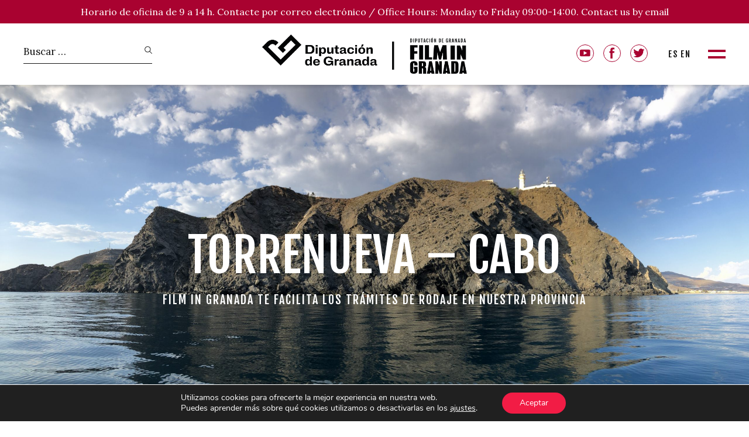

--- FILE ---
content_type: text/html; charset=UTF-8
request_url: https://filmgranada.com/localizacion/torrenueva-cabo-sacratif/
body_size: 16228
content:
<!DOCTYPE html>
<!--[if lt IE 7]><html lang="es-ES" class="no-js lt-ie9 lt-ie8 lt-ie7"><![endif]-->
<!--[if (IE 7)&!(IEMobile)]><html lang="es-ES" class="no-js lt-ie9 lt-ie8"><![endif]-->
<!--[if (IE 8)&!(IEMobile)]><html lang="es-ES" class="no-js lt-ie9"><![endif]-->
<!--[if gt IE 8]><!--> <html lang="es-ES" class="no-js"><!--<![endif]-->
<head>
<meta charset="utf-8">
<meta http-equiv="X-UA-Compatible" content="IE=edge">
<title>Torrenueva - Cabo - Film In Granada</title>
<meta name="HandheldFriendly" content="True">
<meta name="MobileOptimized" content="320">
<meta name="viewport" content="width=device-width, initial-scale=1.0, maximum-scale=1.0, user-scalable=0"/>
<link rel="apple-touch-icon" href="https://filmgranada.com/wp-content/uploads/2023/09/faviconv2.png">
<link rel="icon" href="https://filmgranada.com/wp-content/uploads/2023/09/faviconv2.png">
<link rel="preconnect" href="https://fonts.gstatic.com">
<link href="https://fonts.googleapis.com/css2?family=Fjalla+One&family=Lora:wght@400;700&family=Six+Caps&display=swap" rel="stylesheet">
<!-- fancybox -->
<link rel="stylesheet" href="https://cdn.jsdelivr.net/gh/fancyapps/fancybox@3.5.7/dist/jquery.fancybox.min.css" />
<!-- HTML5 shim and Respond.js for IE8 support of HTML5 elements and media queries -->
<!-- WARNING: Respond.js doesn't work if you view the page via file:// -->
<!--[if lt IE 9]>
<script src="https://oss.maxcdn.com/html5shiv/3.7.2/html5shiv.min.js"></script>
<script src="https://oss.maxcdn.com/respond/1.4.2/respond.min.js"></script>
<![endif]-->
<!--[if IE]>
<link rel="shortcut icon" href="https://filmgranada.com/wp-content/themes/filmin-theme/favicon.ico">
<![endif]-->
<link rel="pingback" href="https://filmgranada.com/xmlrpc.php">
<meta name='robots' content='index, follow, max-image-preview:large, max-snippet:-1, max-video-preview:-1' />
<style>img:is([sizes="auto" i], [sizes^="auto," i]) { contain-intrinsic-size: 3000px 1500px }</style>
<link rel="alternate" hreflang="es" href="https://filmgranada.com/localizacion/torrenueva-cabo-sacratif/" />
<link rel="alternate" hreflang="en" href="https://filmgranada.com/en/localizacion/torrenueva-cabo-sacratif/" />
<link rel="alternate" hreflang="x-default" href="https://filmgranada.com/localizacion/torrenueva-cabo-sacratif/" />
<!-- This site is optimized with the Yoast SEO plugin v25.5 - https://yoast.com/wordpress/plugins/seo/ -->
<link rel="canonical" href="https://filmgranada.com/localizacion/torrenueva-cabo-sacratif/" />
<meta property="og:locale" content="es_ES" />
<meta property="og:type" content="article" />
<meta property="og:title" content="Torrenueva - Cabo - Film In Granada" />
<meta property="og:description" content="El Cabo Sacratif es el punto más meridional de toda la provincia granadina y está situado entre Torrenueva Costa y La Chucha, donde los grandes riscos albergan distintos tipos de aves y sus aguas ofrecen una hermosa y colorida fauna marina. En la cima se ilumina el Faro Sacratif cada noche rodeado de plantas propicias... Leer más &raquo;" />
<meta property="og:url" content="https://filmgranada.com/localizacion/torrenueva-cabo-sacratif/" />
<meta property="og:site_name" content="Film In Granada" />
<meta property="article:modified_time" content="2022-04-27T11:22:31+00:00" />
<meta property="og:image" content="https://filmgranada.com/wp-content/uploads/2021/06/torrenueva_2-scaled.jpg" />
<meta property="og:image:width" content="2560" />
<meta property="og:image:height" content="1298" />
<meta property="og:image:type" content="image/jpeg" />
<meta name="twitter:card" content="summary_large_image" />
<meta name="twitter:label1" content="Tiempo de lectura" />
<meta name="twitter:data1" content="1 minuto" />
<script type="application/ld+json" class="yoast-schema-graph">{"@context":"https://schema.org","@graph":[{"@type":"WebPage","@id":"https://filmgranada.com/localizacion/torrenueva-cabo-sacratif/","url":"https://filmgranada.com/localizacion/torrenueva-cabo-sacratif/","name":"Torrenueva - Cabo - Film In Granada","isPartOf":{"@id":"https://filmgranada.com/#website"},"primaryImageOfPage":{"@id":"https://filmgranada.com/localizacion/torrenueva-cabo-sacratif/#primaryimage"},"image":{"@id":"https://filmgranada.com/localizacion/torrenueva-cabo-sacratif/#primaryimage"},"thumbnailUrl":"https://filmgranada.com/wp-content/uploads/2021/06/torrenueva_2-scaled.jpg","datePublished":"2021-06-07T12:33:13+00:00","dateModified":"2022-04-27T11:22:31+00:00","breadcrumb":{"@id":"https://filmgranada.com/localizacion/torrenueva-cabo-sacratif/#breadcrumb"},"inLanguage":"es","potentialAction":[{"@type":"ReadAction","target":["https://filmgranada.com/localizacion/torrenueva-cabo-sacratif/"]}]},{"@type":"ImageObject","inLanguage":"es","@id":"https://filmgranada.com/localizacion/torrenueva-cabo-sacratif/#primaryimage","url":"https://filmgranada.com/wp-content/uploads/2021/06/torrenueva_2-scaled.jpg","contentUrl":"https://filmgranada.com/wp-content/uploads/2021/06/torrenueva_2-scaled.jpg","width":2560,"height":1298},{"@type":"BreadcrumbList","@id":"https://filmgranada.com/localizacion/torrenueva-cabo-sacratif/#breadcrumb","itemListElement":[{"@type":"ListItem","position":1,"name":"Portada","item":"https://filmgranada.com/"},{"@type":"ListItem","position":2,"name":"Torrenueva &#8211; Cabo"}]},{"@type":"WebSite","@id":"https://filmgranada.com/#website","url":"https://filmgranada.com/","name":"Film In Granada","description":"","potentialAction":[{"@type":"SearchAction","target":{"@type":"EntryPoint","urlTemplate":"https://filmgranada.com/?s={search_term_string}"},"query-input":{"@type":"PropertyValueSpecification","valueRequired":true,"valueName":"search_term_string"}}],"inLanguage":"es"}]}</script>
<!-- / Yoast SEO plugin. -->
<link rel='dns-prefetch' href='//ajax.googleapis.com' />
<link rel='dns-prefetch' href='//fonts.googleapis.com' />
<link rel='stylesheet' id='wp-block-library-css' href='//filmgranada.com/wp-content/cache/wpfc-minified/7xti0ki7/64x6g.css' type='text/css' media='all' />
<style id='classic-theme-styles-inline-css' type='text/css'>
/*! This file is auto-generated */
.wp-block-button__link{color:#fff;background-color:#32373c;border-radius:9999px;box-shadow:none;text-decoration:none;padding:calc(.667em + 2px) calc(1.333em + 2px);font-size:1.125em}.wp-block-file__button{background:#32373c;color:#fff;text-decoration:none}
</style>
<style id='global-styles-inline-css' type='text/css'>
:root{--wp--preset--aspect-ratio--square: 1;--wp--preset--aspect-ratio--4-3: 4/3;--wp--preset--aspect-ratio--3-4: 3/4;--wp--preset--aspect-ratio--3-2: 3/2;--wp--preset--aspect-ratio--2-3: 2/3;--wp--preset--aspect-ratio--16-9: 16/9;--wp--preset--aspect-ratio--9-16: 9/16;--wp--preset--color--black: #000000;--wp--preset--color--cyan-bluish-gray: #abb8c3;--wp--preset--color--white: #ffffff;--wp--preset--color--pale-pink: #f78da7;--wp--preset--color--vivid-red: #cf2e2e;--wp--preset--color--luminous-vivid-orange: #ff6900;--wp--preset--color--luminous-vivid-amber: #fcb900;--wp--preset--color--light-green-cyan: #7bdcb5;--wp--preset--color--vivid-green-cyan: #00d084;--wp--preset--color--pale-cyan-blue: #8ed1fc;--wp--preset--color--vivid-cyan-blue: #0693e3;--wp--preset--color--vivid-purple: #9b51e0;--wp--preset--gradient--vivid-cyan-blue-to-vivid-purple: linear-gradient(135deg,rgba(6,147,227,1) 0%,rgb(155,81,224) 100%);--wp--preset--gradient--light-green-cyan-to-vivid-green-cyan: linear-gradient(135deg,rgb(122,220,180) 0%,rgb(0,208,130) 100%);--wp--preset--gradient--luminous-vivid-amber-to-luminous-vivid-orange: linear-gradient(135deg,rgba(252,185,0,1) 0%,rgba(255,105,0,1) 100%);--wp--preset--gradient--luminous-vivid-orange-to-vivid-red: linear-gradient(135deg,rgba(255,105,0,1) 0%,rgb(207,46,46) 100%);--wp--preset--gradient--very-light-gray-to-cyan-bluish-gray: linear-gradient(135deg,rgb(238,238,238) 0%,rgb(169,184,195) 100%);--wp--preset--gradient--cool-to-warm-spectrum: linear-gradient(135deg,rgb(74,234,220) 0%,rgb(151,120,209) 20%,rgb(207,42,186) 40%,rgb(238,44,130) 60%,rgb(251,105,98) 80%,rgb(254,248,76) 100%);--wp--preset--gradient--blush-light-purple: linear-gradient(135deg,rgb(255,206,236) 0%,rgb(152,150,240) 100%);--wp--preset--gradient--blush-bordeaux: linear-gradient(135deg,rgb(254,205,165) 0%,rgb(254,45,45) 50%,rgb(107,0,62) 100%);--wp--preset--gradient--luminous-dusk: linear-gradient(135deg,rgb(255,203,112) 0%,rgb(199,81,192) 50%,rgb(65,88,208) 100%);--wp--preset--gradient--pale-ocean: linear-gradient(135deg,rgb(255,245,203) 0%,rgb(182,227,212) 50%,rgb(51,167,181) 100%);--wp--preset--gradient--electric-grass: linear-gradient(135deg,rgb(202,248,128) 0%,rgb(113,206,126) 100%);--wp--preset--gradient--midnight: linear-gradient(135deg,rgb(2,3,129) 0%,rgb(40,116,252) 100%);--wp--preset--font-size--small: 13px;--wp--preset--font-size--medium: 20px;--wp--preset--font-size--large: 36px;--wp--preset--font-size--x-large: 42px;--wp--preset--spacing--20: 0.44rem;--wp--preset--spacing--30: 0.67rem;--wp--preset--spacing--40: 1rem;--wp--preset--spacing--50: 1.5rem;--wp--preset--spacing--60: 2.25rem;--wp--preset--spacing--70: 3.38rem;--wp--preset--spacing--80: 5.06rem;--wp--preset--shadow--natural: 6px 6px 9px rgba(0, 0, 0, 0.2);--wp--preset--shadow--deep: 12px 12px 50px rgba(0, 0, 0, 0.4);--wp--preset--shadow--sharp: 6px 6px 0px rgba(0, 0, 0, 0.2);--wp--preset--shadow--outlined: 6px 6px 0px -3px rgba(255, 255, 255, 1), 6px 6px rgba(0, 0, 0, 1);--wp--preset--shadow--crisp: 6px 6px 0px rgba(0, 0, 0, 1);}:where(.is-layout-flex){gap: 0.5em;}:where(.is-layout-grid){gap: 0.5em;}body .is-layout-flex{display: flex;}.is-layout-flex{flex-wrap: wrap;align-items: center;}.is-layout-flex > :is(*, div){margin: 0;}body .is-layout-grid{display: grid;}.is-layout-grid > :is(*, div){margin: 0;}:where(.wp-block-columns.is-layout-flex){gap: 2em;}:where(.wp-block-columns.is-layout-grid){gap: 2em;}:where(.wp-block-post-template.is-layout-flex){gap: 1.25em;}:where(.wp-block-post-template.is-layout-grid){gap: 1.25em;}.has-black-color{color: var(--wp--preset--color--black) !important;}.has-cyan-bluish-gray-color{color: var(--wp--preset--color--cyan-bluish-gray) !important;}.has-white-color{color: var(--wp--preset--color--white) !important;}.has-pale-pink-color{color: var(--wp--preset--color--pale-pink) !important;}.has-vivid-red-color{color: var(--wp--preset--color--vivid-red) !important;}.has-luminous-vivid-orange-color{color: var(--wp--preset--color--luminous-vivid-orange) !important;}.has-luminous-vivid-amber-color{color: var(--wp--preset--color--luminous-vivid-amber) !important;}.has-light-green-cyan-color{color: var(--wp--preset--color--light-green-cyan) !important;}.has-vivid-green-cyan-color{color: var(--wp--preset--color--vivid-green-cyan) !important;}.has-pale-cyan-blue-color{color: var(--wp--preset--color--pale-cyan-blue) !important;}.has-vivid-cyan-blue-color{color: var(--wp--preset--color--vivid-cyan-blue) !important;}.has-vivid-purple-color{color: var(--wp--preset--color--vivid-purple) !important;}.has-black-background-color{background-color: var(--wp--preset--color--black) !important;}.has-cyan-bluish-gray-background-color{background-color: var(--wp--preset--color--cyan-bluish-gray) !important;}.has-white-background-color{background-color: var(--wp--preset--color--white) !important;}.has-pale-pink-background-color{background-color: var(--wp--preset--color--pale-pink) !important;}.has-vivid-red-background-color{background-color: var(--wp--preset--color--vivid-red) !important;}.has-luminous-vivid-orange-background-color{background-color: var(--wp--preset--color--luminous-vivid-orange) !important;}.has-luminous-vivid-amber-background-color{background-color: var(--wp--preset--color--luminous-vivid-amber) !important;}.has-light-green-cyan-background-color{background-color: var(--wp--preset--color--light-green-cyan) !important;}.has-vivid-green-cyan-background-color{background-color: var(--wp--preset--color--vivid-green-cyan) !important;}.has-pale-cyan-blue-background-color{background-color: var(--wp--preset--color--pale-cyan-blue) !important;}.has-vivid-cyan-blue-background-color{background-color: var(--wp--preset--color--vivid-cyan-blue) !important;}.has-vivid-purple-background-color{background-color: var(--wp--preset--color--vivid-purple) !important;}.has-black-border-color{border-color: var(--wp--preset--color--black) !important;}.has-cyan-bluish-gray-border-color{border-color: var(--wp--preset--color--cyan-bluish-gray) !important;}.has-white-border-color{border-color: var(--wp--preset--color--white) !important;}.has-pale-pink-border-color{border-color: var(--wp--preset--color--pale-pink) !important;}.has-vivid-red-border-color{border-color: var(--wp--preset--color--vivid-red) !important;}.has-luminous-vivid-orange-border-color{border-color: var(--wp--preset--color--luminous-vivid-orange) !important;}.has-luminous-vivid-amber-border-color{border-color: var(--wp--preset--color--luminous-vivid-amber) !important;}.has-light-green-cyan-border-color{border-color: var(--wp--preset--color--light-green-cyan) !important;}.has-vivid-green-cyan-border-color{border-color: var(--wp--preset--color--vivid-green-cyan) !important;}.has-pale-cyan-blue-border-color{border-color: var(--wp--preset--color--pale-cyan-blue) !important;}.has-vivid-cyan-blue-border-color{border-color: var(--wp--preset--color--vivid-cyan-blue) !important;}.has-vivid-purple-border-color{border-color: var(--wp--preset--color--vivid-purple) !important;}.has-vivid-cyan-blue-to-vivid-purple-gradient-background{background: var(--wp--preset--gradient--vivid-cyan-blue-to-vivid-purple) !important;}.has-light-green-cyan-to-vivid-green-cyan-gradient-background{background: var(--wp--preset--gradient--light-green-cyan-to-vivid-green-cyan) !important;}.has-luminous-vivid-amber-to-luminous-vivid-orange-gradient-background{background: var(--wp--preset--gradient--luminous-vivid-amber-to-luminous-vivid-orange) !important;}.has-luminous-vivid-orange-to-vivid-red-gradient-background{background: var(--wp--preset--gradient--luminous-vivid-orange-to-vivid-red) !important;}.has-very-light-gray-to-cyan-bluish-gray-gradient-background{background: var(--wp--preset--gradient--very-light-gray-to-cyan-bluish-gray) !important;}.has-cool-to-warm-spectrum-gradient-background{background: var(--wp--preset--gradient--cool-to-warm-spectrum) !important;}.has-blush-light-purple-gradient-background{background: var(--wp--preset--gradient--blush-light-purple) !important;}.has-blush-bordeaux-gradient-background{background: var(--wp--preset--gradient--blush-bordeaux) !important;}.has-luminous-dusk-gradient-background{background: var(--wp--preset--gradient--luminous-dusk) !important;}.has-pale-ocean-gradient-background{background: var(--wp--preset--gradient--pale-ocean) !important;}.has-electric-grass-gradient-background{background: var(--wp--preset--gradient--electric-grass) !important;}.has-midnight-gradient-background{background: var(--wp--preset--gradient--midnight) !important;}.has-small-font-size{font-size: var(--wp--preset--font-size--small) !important;}.has-medium-font-size{font-size: var(--wp--preset--font-size--medium) !important;}.has-large-font-size{font-size: var(--wp--preset--font-size--large) !important;}.has-x-large-font-size{font-size: var(--wp--preset--font-size--x-large) !important;}
:where(.wp-block-post-template.is-layout-flex){gap: 1.25em;}:where(.wp-block-post-template.is-layout-grid){gap: 1.25em;}
:where(.wp-block-columns.is-layout-flex){gap: 2em;}:where(.wp-block-columns.is-layout-grid){gap: 2em;}
:root :where(.wp-block-pullquote){font-size: 1.5em;line-height: 1.6;}
:root{--wp--preset--aspect-ratio--square: 1;--wp--preset--aspect-ratio--4-3: 4/3;--wp--preset--aspect-ratio--3-4: 3/4;--wp--preset--aspect-ratio--3-2: 3/2;--wp--preset--aspect-ratio--2-3: 2/3;--wp--preset--aspect-ratio--16-9: 16/9;--wp--preset--aspect-ratio--9-16: 9/16;--wp--preset--color--black: #000000;--wp--preset--color--cyan-bluish-gray: #abb8c3;--wp--preset--color--white: #ffffff;--wp--preset--color--pale-pink: #f78da7;--wp--preset--color--vivid-red: #cf2e2e;--wp--preset--color--luminous-vivid-orange: #ff6900;--wp--preset--color--luminous-vivid-amber: #fcb900;--wp--preset--color--light-green-cyan: #7bdcb5;--wp--preset--color--vivid-green-cyan: #00d084;--wp--preset--color--pale-cyan-blue: #8ed1fc;--wp--preset--color--vivid-cyan-blue: #0693e3;--wp--preset--color--vivid-purple: #9b51e0;--wp--preset--gradient--vivid-cyan-blue-to-vivid-purple: linear-gradient(135deg,rgba(6,147,227,1) 0%,rgb(155,81,224) 100%);--wp--preset--gradient--light-green-cyan-to-vivid-green-cyan: linear-gradient(135deg,rgb(122,220,180) 0%,rgb(0,208,130) 100%);--wp--preset--gradient--luminous-vivid-amber-to-luminous-vivid-orange: linear-gradient(135deg,rgba(252,185,0,1) 0%,rgba(255,105,0,1) 100%);--wp--preset--gradient--luminous-vivid-orange-to-vivid-red: linear-gradient(135deg,rgba(255,105,0,1) 0%,rgb(207,46,46) 100%);--wp--preset--gradient--very-light-gray-to-cyan-bluish-gray: linear-gradient(135deg,rgb(238,238,238) 0%,rgb(169,184,195) 100%);--wp--preset--gradient--cool-to-warm-spectrum: linear-gradient(135deg,rgb(74,234,220) 0%,rgb(151,120,209) 20%,rgb(207,42,186) 40%,rgb(238,44,130) 60%,rgb(251,105,98) 80%,rgb(254,248,76) 100%);--wp--preset--gradient--blush-light-purple: linear-gradient(135deg,rgb(255,206,236) 0%,rgb(152,150,240) 100%);--wp--preset--gradient--blush-bordeaux: linear-gradient(135deg,rgb(254,205,165) 0%,rgb(254,45,45) 50%,rgb(107,0,62) 100%);--wp--preset--gradient--luminous-dusk: linear-gradient(135deg,rgb(255,203,112) 0%,rgb(199,81,192) 50%,rgb(65,88,208) 100%);--wp--preset--gradient--pale-ocean: linear-gradient(135deg,rgb(255,245,203) 0%,rgb(182,227,212) 50%,rgb(51,167,181) 100%);--wp--preset--gradient--electric-grass: linear-gradient(135deg,rgb(202,248,128) 0%,rgb(113,206,126) 100%);--wp--preset--gradient--midnight: linear-gradient(135deg,rgb(2,3,129) 0%,rgb(40,116,252) 100%);--wp--preset--font-size--small: 13px;--wp--preset--font-size--medium: 20px;--wp--preset--font-size--large: 36px;--wp--preset--font-size--x-large: 42px;--wp--preset--spacing--20: 0.44rem;--wp--preset--spacing--30: 0.67rem;--wp--preset--spacing--40: 1rem;--wp--preset--spacing--50: 1.5rem;--wp--preset--spacing--60: 2.25rem;--wp--preset--spacing--70: 3.38rem;--wp--preset--spacing--80: 5.06rem;--wp--preset--shadow--natural: 6px 6px 9px rgba(0, 0, 0, 0.2);--wp--preset--shadow--deep: 12px 12px 50px rgba(0, 0, 0, 0.4);--wp--preset--shadow--sharp: 6px 6px 0px rgba(0, 0, 0, 0.2);--wp--preset--shadow--outlined: 6px 6px 0px -3px rgba(255, 255, 255, 1), 6px 6px rgba(0, 0, 0, 1);--wp--preset--shadow--crisp: 6px 6px 0px rgba(0, 0, 0, 1);}:where(.is-layout-flex){gap: 0.5em;}:where(.is-layout-grid){gap: 0.5em;}body .is-layout-flex{display: flex;}.is-layout-flex{flex-wrap: wrap;align-items: center;}.is-layout-flex > :is(*, div){margin: 0;}body .is-layout-grid{display: grid;}.is-layout-grid > :is(*, div){margin: 0;}:where(.wp-block-columns.is-layout-flex){gap: 2em;}:where(.wp-block-columns.is-layout-grid){gap: 2em;}:where(.wp-block-post-template.is-layout-flex){gap: 1.25em;}:where(.wp-block-post-template.is-layout-grid){gap: 1.25em;}.has-black-color{color: var(--wp--preset--color--black) !important;}.has-cyan-bluish-gray-color{color: var(--wp--preset--color--cyan-bluish-gray) !important;}.has-white-color{color: var(--wp--preset--color--white) !important;}.has-pale-pink-color{color: var(--wp--preset--color--pale-pink) !important;}.has-vivid-red-color{color: var(--wp--preset--color--vivid-red) !important;}.has-luminous-vivid-orange-color{color: var(--wp--preset--color--luminous-vivid-orange) !important;}.has-luminous-vivid-amber-color{color: var(--wp--preset--color--luminous-vivid-amber) !important;}.has-light-green-cyan-color{color: var(--wp--preset--color--light-green-cyan) !important;}.has-vivid-green-cyan-color{color: var(--wp--preset--color--vivid-green-cyan) !important;}.has-pale-cyan-blue-color{color: var(--wp--preset--color--pale-cyan-blue) !important;}.has-vivid-cyan-blue-color{color: var(--wp--preset--color--vivid-cyan-blue) !important;}.has-vivid-purple-color{color: var(--wp--preset--color--vivid-purple) !important;}.has-black-background-color{background-color: var(--wp--preset--color--black) !important;}.has-cyan-bluish-gray-background-color{background-color: var(--wp--preset--color--cyan-bluish-gray) !important;}.has-white-background-color{background-color: var(--wp--preset--color--white) !important;}.has-pale-pink-background-color{background-color: var(--wp--preset--color--pale-pink) !important;}.has-vivid-red-background-color{background-color: var(--wp--preset--color--vivid-red) !important;}.has-luminous-vivid-orange-background-color{background-color: var(--wp--preset--color--luminous-vivid-orange) !important;}.has-luminous-vivid-amber-background-color{background-color: var(--wp--preset--color--luminous-vivid-amber) !important;}.has-light-green-cyan-background-color{background-color: var(--wp--preset--color--light-green-cyan) !important;}.has-vivid-green-cyan-background-color{background-color: var(--wp--preset--color--vivid-green-cyan) !important;}.has-pale-cyan-blue-background-color{background-color: var(--wp--preset--color--pale-cyan-blue) !important;}.has-vivid-cyan-blue-background-color{background-color: var(--wp--preset--color--vivid-cyan-blue) !important;}.has-vivid-purple-background-color{background-color: var(--wp--preset--color--vivid-purple) !important;}.has-black-border-color{border-color: var(--wp--preset--color--black) !important;}.has-cyan-bluish-gray-border-color{border-color: var(--wp--preset--color--cyan-bluish-gray) !important;}.has-white-border-color{border-color: var(--wp--preset--color--white) !important;}.has-pale-pink-border-color{border-color: var(--wp--preset--color--pale-pink) !important;}.has-vivid-red-border-color{border-color: var(--wp--preset--color--vivid-red) !important;}.has-luminous-vivid-orange-border-color{border-color: var(--wp--preset--color--luminous-vivid-orange) !important;}.has-luminous-vivid-amber-border-color{border-color: var(--wp--preset--color--luminous-vivid-amber) !important;}.has-light-green-cyan-border-color{border-color: var(--wp--preset--color--light-green-cyan) !important;}.has-vivid-green-cyan-border-color{border-color: var(--wp--preset--color--vivid-green-cyan) !important;}.has-pale-cyan-blue-border-color{border-color: var(--wp--preset--color--pale-cyan-blue) !important;}.has-vivid-cyan-blue-border-color{border-color: var(--wp--preset--color--vivid-cyan-blue) !important;}.has-vivid-purple-border-color{border-color: var(--wp--preset--color--vivid-purple) !important;}.has-vivid-cyan-blue-to-vivid-purple-gradient-background{background: var(--wp--preset--gradient--vivid-cyan-blue-to-vivid-purple) !important;}.has-light-green-cyan-to-vivid-green-cyan-gradient-background{background: var(--wp--preset--gradient--light-green-cyan-to-vivid-green-cyan) !important;}.has-luminous-vivid-amber-to-luminous-vivid-orange-gradient-background{background: var(--wp--preset--gradient--luminous-vivid-amber-to-luminous-vivid-orange) !important;}.has-luminous-vivid-orange-to-vivid-red-gradient-background{background: var(--wp--preset--gradient--luminous-vivid-orange-to-vivid-red) !important;}.has-very-light-gray-to-cyan-bluish-gray-gradient-background{background: var(--wp--preset--gradient--very-light-gray-to-cyan-bluish-gray) !important;}.has-cool-to-warm-spectrum-gradient-background{background: var(--wp--preset--gradient--cool-to-warm-spectrum) !important;}.has-blush-light-purple-gradient-background{background: var(--wp--preset--gradient--blush-light-purple) !important;}.has-blush-bordeaux-gradient-background{background: var(--wp--preset--gradient--blush-bordeaux) !important;}.has-luminous-dusk-gradient-background{background: var(--wp--preset--gradient--luminous-dusk) !important;}.has-pale-ocean-gradient-background{background: var(--wp--preset--gradient--pale-ocean) !important;}.has-electric-grass-gradient-background{background: var(--wp--preset--gradient--electric-grass) !important;}.has-midnight-gradient-background{background: var(--wp--preset--gradient--midnight) !important;}.has-small-font-size{font-size: var(--wp--preset--font-size--small) !important;}.has-medium-font-size{font-size: var(--wp--preset--font-size--medium) !important;}.has-large-font-size{font-size: var(--wp--preset--font-size--large) !important;}.has-x-large-font-size{font-size: var(--wp--preset--font-size--x-large) !important;}
:where(.wp-block-post-template.is-layout-flex){gap: 1.25em;}:where(.wp-block-post-template.is-layout-grid){gap: 1.25em;}
:where(.wp-block-columns.is-layout-flex){gap: 2em;}:where(.wp-block-columns.is-layout-grid){gap: 2em;}
:root :where(.wp-block-pullquote){font-size: 1.5em;line-height: 1.6;}
</style>
<link rel='stylesheet' id='contact-form-7-css' href='//filmgranada.com/wp-content/cache/wpfc-minified/lkvclvt0/64x6g.css' type='text/css' media='all' />
<link rel='stylesheet' id='wpcf7-redirect-script-frontend-css' href='//filmgranada.com/wp-content/cache/wpfc-minified/mn7twt1w/64x6g.css' type='text/css' media='all' />
<link rel='stylesheet' id='wpml-legacy-horizontal-list-0-css' href='//filmgranada.com/wp-content/cache/wpfc-minified/r49ro4t/64x5c.css' type='text/css' media='all' />
<link rel='stylesheet' id='cf7-pdf-generation-public-css-css' href='//filmgranada.com/wp-content/plugins/generate-pdf-using-contact-form-7/assets/css/cf7-pdf-generation-public-min.css' type='text/css' media='all' />
<link rel='stylesheet' id='googleFonts-css' href='//fonts.googleapis.com/css?family=Euphoria+Script%7CMontserrat%3A200%2C300%2C400%2C500%2C600%2C700' type='text/css' media='all' />
<link rel='stylesheet' id='WebC_Estilos_general-css' href='//filmgranada.com/wp-content/cache/wpfc-minified/6vne8wow/64x5c.css' type='text/css' media='all' />
<link rel='stylesheet' id='moove_gdpr_frontend-css' href='//filmgranada.com/wp-content/cache/wpfc-minified/kdjdscwg/64x5c.css' type='text/css' media='all' />
<style id='moove_gdpr_frontend-inline-css' type='text/css'>
#moove_gdpr_cookie_modal .moove-gdpr-modal-content .moove-gdpr-tab-main h3.tab-title, 
#moove_gdpr_cookie_modal .moove-gdpr-modal-content .moove-gdpr-tab-main span.tab-title,
#moove_gdpr_cookie_modal .moove-gdpr-modal-content .moove-gdpr-modal-left-content #moove-gdpr-menu li a, 
#moove_gdpr_cookie_modal .moove-gdpr-modal-content .moove-gdpr-modal-left-content #moove-gdpr-menu li button,
#moove_gdpr_cookie_modal .moove-gdpr-modal-content .moove-gdpr-modal-left-content .moove-gdpr-branding-cnt a,
#moove_gdpr_cookie_modal .moove-gdpr-modal-content .moove-gdpr-modal-footer-content .moove-gdpr-button-holder a.mgbutton, 
#moove_gdpr_cookie_modal .moove-gdpr-modal-content .moove-gdpr-modal-footer-content .moove-gdpr-button-holder button.mgbutton,
#moove_gdpr_cookie_modal .cookie-switch .cookie-slider:after, 
#moove_gdpr_cookie_modal .cookie-switch .slider:after, 
#moove_gdpr_cookie_modal .switch .cookie-slider:after, 
#moove_gdpr_cookie_modal .switch .slider:after,
#moove_gdpr_cookie_info_bar .moove-gdpr-info-bar-container .moove-gdpr-info-bar-content p, 
#moove_gdpr_cookie_info_bar .moove-gdpr-info-bar-container .moove-gdpr-info-bar-content p a,
#moove_gdpr_cookie_info_bar .moove-gdpr-info-bar-container .moove-gdpr-info-bar-content a.mgbutton, 
#moove_gdpr_cookie_info_bar .moove-gdpr-info-bar-container .moove-gdpr-info-bar-content button.mgbutton,
#moove_gdpr_cookie_modal .moove-gdpr-modal-content .moove-gdpr-tab-main .moove-gdpr-tab-main-content h1, 
#moove_gdpr_cookie_modal .moove-gdpr-modal-content .moove-gdpr-tab-main .moove-gdpr-tab-main-content h2, 
#moove_gdpr_cookie_modal .moove-gdpr-modal-content .moove-gdpr-tab-main .moove-gdpr-tab-main-content h3, 
#moove_gdpr_cookie_modal .moove-gdpr-modal-content .moove-gdpr-tab-main .moove-gdpr-tab-main-content h4, 
#moove_gdpr_cookie_modal .moove-gdpr-modal-content .moove-gdpr-tab-main .moove-gdpr-tab-main-content h5, 
#moove_gdpr_cookie_modal .moove-gdpr-modal-content .moove-gdpr-tab-main .moove-gdpr-tab-main-content h6,
#moove_gdpr_cookie_modal .moove-gdpr-modal-content.moove_gdpr_modal_theme_v2 .moove-gdpr-modal-title .tab-title,
#moove_gdpr_cookie_modal .moove-gdpr-modal-content.moove_gdpr_modal_theme_v2 .moove-gdpr-tab-main h3.tab-title, 
#moove_gdpr_cookie_modal .moove-gdpr-modal-content.moove_gdpr_modal_theme_v2 .moove-gdpr-tab-main span.tab-title,
#moove_gdpr_cookie_modal .moove-gdpr-modal-content.moove_gdpr_modal_theme_v2 .moove-gdpr-branding-cnt a {
font-weight: inherit				}
#moove_gdpr_cookie_modal,#moove_gdpr_cookie_info_bar,.gdpr_cookie_settings_shortcode_content{font-family:Nunito,sans-serif}#moove_gdpr_save_popup_settings_button{background-color:#373737;color:#fff}#moove_gdpr_save_popup_settings_button:hover{background-color:#000}#moove_gdpr_cookie_info_bar .moove-gdpr-info-bar-container .moove-gdpr-info-bar-content a.mgbutton,#moove_gdpr_cookie_info_bar .moove-gdpr-info-bar-container .moove-gdpr-info-bar-content button.mgbutton{background-color:#f21c45}#moove_gdpr_cookie_modal .moove-gdpr-modal-content .moove-gdpr-modal-footer-content .moove-gdpr-button-holder a.mgbutton,#moove_gdpr_cookie_modal .moove-gdpr-modal-content .moove-gdpr-modal-footer-content .moove-gdpr-button-holder button.mgbutton,.gdpr_cookie_settings_shortcode_content .gdpr-shr-button.button-green{background-color:#f21c45;border-color:#f21c45}#moove_gdpr_cookie_modal .moove-gdpr-modal-content .moove-gdpr-modal-footer-content .moove-gdpr-button-holder a.mgbutton:hover,#moove_gdpr_cookie_modal .moove-gdpr-modal-content .moove-gdpr-modal-footer-content .moove-gdpr-button-holder button.mgbutton:hover,.gdpr_cookie_settings_shortcode_content .gdpr-shr-button.button-green:hover{background-color:#fff;color:#f21c45}#moove_gdpr_cookie_modal .moove-gdpr-modal-content .moove-gdpr-modal-close i,#moove_gdpr_cookie_modal .moove-gdpr-modal-content .moove-gdpr-modal-close span.gdpr-icon{background-color:#f21c45;border:1px solid #f21c45}#moove_gdpr_cookie_info_bar span.change-settings-button.focus-g,#moove_gdpr_cookie_info_bar span.change-settings-button:focus,#moove_gdpr_cookie_info_bar button.change-settings-button.focus-g,#moove_gdpr_cookie_info_bar button.change-settings-button:focus{-webkit-box-shadow:0 0 1px 3px #f21c45;-moz-box-shadow:0 0 1px 3px #f21c45;box-shadow:0 0 1px 3px #f21c45}#moove_gdpr_cookie_modal .moove-gdpr-modal-content .moove-gdpr-modal-close i:hover,#moove_gdpr_cookie_modal .moove-gdpr-modal-content .moove-gdpr-modal-close span.gdpr-icon:hover,#moove_gdpr_cookie_info_bar span[data-href]>u.change-settings-button{color:#f21c45}#moove_gdpr_cookie_modal .moove-gdpr-modal-content .moove-gdpr-modal-left-content #moove-gdpr-menu li.menu-item-selected a span.gdpr-icon,#moove_gdpr_cookie_modal .moove-gdpr-modal-content .moove-gdpr-modal-left-content #moove-gdpr-menu li.menu-item-selected button span.gdpr-icon{color:inherit}#moove_gdpr_cookie_modal .moove-gdpr-modal-content .moove-gdpr-modal-left-content #moove-gdpr-menu li a span.gdpr-icon,#moove_gdpr_cookie_modal .moove-gdpr-modal-content .moove-gdpr-modal-left-content #moove-gdpr-menu li button span.gdpr-icon{color:inherit}#moove_gdpr_cookie_modal .gdpr-acc-link{line-height:0;font-size:0;color:transparent;position:absolute}#moove_gdpr_cookie_modal .moove-gdpr-modal-content .moove-gdpr-modal-close:hover i,#moove_gdpr_cookie_modal .moove-gdpr-modal-content .moove-gdpr-modal-left-content #moove-gdpr-menu li a,#moove_gdpr_cookie_modal .moove-gdpr-modal-content .moove-gdpr-modal-left-content #moove-gdpr-menu li button,#moove_gdpr_cookie_modal .moove-gdpr-modal-content .moove-gdpr-modal-left-content #moove-gdpr-menu li button i,#moove_gdpr_cookie_modal .moove-gdpr-modal-content .moove-gdpr-modal-left-content #moove-gdpr-menu li a i,#moove_gdpr_cookie_modal .moove-gdpr-modal-content .moove-gdpr-tab-main .moove-gdpr-tab-main-content a:hover,#moove_gdpr_cookie_info_bar.moove-gdpr-dark-scheme .moove-gdpr-info-bar-container .moove-gdpr-info-bar-content a.mgbutton:hover,#moove_gdpr_cookie_info_bar.moove-gdpr-dark-scheme .moove-gdpr-info-bar-container .moove-gdpr-info-bar-content button.mgbutton:hover,#moove_gdpr_cookie_info_bar.moove-gdpr-dark-scheme .moove-gdpr-info-bar-container .moove-gdpr-info-bar-content a:hover,#moove_gdpr_cookie_info_bar.moove-gdpr-dark-scheme .moove-gdpr-info-bar-container .moove-gdpr-info-bar-content button:hover,#moove_gdpr_cookie_info_bar.moove-gdpr-dark-scheme .moove-gdpr-info-bar-container .moove-gdpr-info-bar-content span.change-settings-button:hover,#moove_gdpr_cookie_info_bar.moove-gdpr-dark-scheme .moove-gdpr-info-bar-container .moove-gdpr-info-bar-content button.change-settings-button:hover,#moove_gdpr_cookie_info_bar.moove-gdpr-dark-scheme .moove-gdpr-info-bar-container .moove-gdpr-info-bar-content u.change-settings-button:hover,#moove_gdpr_cookie_info_bar span[data-href]>u.change-settings-button,#moove_gdpr_cookie_info_bar.moove-gdpr-dark-scheme .moove-gdpr-info-bar-container .moove-gdpr-info-bar-content a.mgbutton.focus-g,#moove_gdpr_cookie_info_bar.moove-gdpr-dark-scheme .moove-gdpr-info-bar-container .moove-gdpr-info-bar-content button.mgbutton.focus-g,#moove_gdpr_cookie_info_bar.moove-gdpr-dark-scheme .moove-gdpr-info-bar-container .moove-gdpr-info-bar-content a.focus-g,#moove_gdpr_cookie_info_bar.moove-gdpr-dark-scheme .moove-gdpr-info-bar-container .moove-gdpr-info-bar-content button.focus-g,#moove_gdpr_cookie_info_bar.moove-gdpr-dark-scheme .moove-gdpr-info-bar-container .moove-gdpr-info-bar-content a.mgbutton:focus,#moove_gdpr_cookie_info_bar.moove-gdpr-dark-scheme .moove-gdpr-info-bar-container .moove-gdpr-info-bar-content button.mgbutton:focus,#moove_gdpr_cookie_info_bar.moove-gdpr-dark-scheme .moove-gdpr-info-bar-container .moove-gdpr-info-bar-content a:focus,#moove_gdpr_cookie_info_bar.moove-gdpr-dark-scheme .moove-gdpr-info-bar-container .moove-gdpr-info-bar-content button:focus,#moove_gdpr_cookie_info_bar.moove-gdpr-dark-scheme .moove-gdpr-info-bar-container .moove-gdpr-info-bar-content span.change-settings-button.focus-g,span.change-settings-button:focus,button.change-settings-button.focus-g,button.change-settings-button:focus,#moove_gdpr_cookie_info_bar.moove-gdpr-dark-scheme .moove-gdpr-info-bar-container .moove-gdpr-info-bar-content u.change-settings-button.focus-g,#moove_gdpr_cookie_info_bar.moove-gdpr-dark-scheme .moove-gdpr-info-bar-container .moove-gdpr-info-bar-content u.change-settings-button:focus{color:#f21c45}#moove_gdpr_cookie_modal .moove-gdpr-branding.focus-g span,#moove_gdpr_cookie_modal .moove-gdpr-modal-content .moove-gdpr-tab-main a.focus-g{color:#f21c45}#moove_gdpr_cookie_modal.gdpr_lightbox-hide{display:none}
#moove_gdpr_cookie_modal .moove-gdpr-modal-content .moove-gdpr-tab-main h3.tab-title, 
#moove_gdpr_cookie_modal .moove-gdpr-modal-content .moove-gdpr-tab-main span.tab-title,
#moove_gdpr_cookie_modal .moove-gdpr-modal-content .moove-gdpr-modal-left-content #moove-gdpr-menu li a, 
#moove_gdpr_cookie_modal .moove-gdpr-modal-content .moove-gdpr-modal-left-content #moove-gdpr-menu li button,
#moove_gdpr_cookie_modal .moove-gdpr-modal-content .moove-gdpr-modal-left-content .moove-gdpr-branding-cnt a,
#moove_gdpr_cookie_modal .moove-gdpr-modal-content .moove-gdpr-modal-footer-content .moove-gdpr-button-holder a.mgbutton, 
#moove_gdpr_cookie_modal .moove-gdpr-modal-content .moove-gdpr-modal-footer-content .moove-gdpr-button-holder button.mgbutton,
#moove_gdpr_cookie_modal .cookie-switch .cookie-slider:after, 
#moove_gdpr_cookie_modal .cookie-switch .slider:after, 
#moove_gdpr_cookie_modal .switch .cookie-slider:after, 
#moove_gdpr_cookie_modal .switch .slider:after,
#moove_gdpr_cookie_info_bar .moove-gdpr-info-bar-container .moove-gdpr-info-bar-content p, 
#moove_gdpr_cookie_info_bar .moove-gdpr-info-bar-container .moove-gdpr-info-bar-content p a,
#moove_gdpr_cookie_info_bar .moove-gdpr-info-bar-container .moove-gdpr-info-bar-content a.mgbutton, 
#moove_gdpr_cookie_info_bar .moove-gdpr-info-bar-container .moove-gdpr-info-bar-content button.mgbutton,
#moove_gdpr_cookie_modal .moove-gdpr-modal-content .moove-gdpr-tab-main .moove-gdpr-tab-main-content h1, 
#moove_gdpr_cookie_modal .moove-gdpr-modal-content .moove-gdpr-tab-main .moove-gdpr-tab-main-content h2, 
#moove_gdpr_cookie_modal .moove-gdpr-modal-content .moove-gdpr-tab-main .moove-gdpr-tab-main-content h3, 
#moove_gdpr_cookie_modal .moove-gdpr-modal-content .moove-gdpr-tab-main .moove-gdpr-tab-main-content h4, 
#moove_gdpr_cookie_modal .moove-gdpr-modal-content .moove-gdpr-tab-main .moove-gdpr-tab-main-content h5, 
#moove_gdpr_cookie_modal .moove-gdpr-modal-content .moove-gdpr-tab-main .moove-gdpr-tab-main-content h6,
#moove_gdpr_cookie_modal .moove-gdpr-modal-content.moove_gdpr_modal_theme_v2 .moove-gdpr-modal-title .tab-title,
#moove_gdpr_cookie_modal .moove-gdpr-modal-content.moove_gdpr_modal_theme_v2 .moove-gdpr-tab-main h3.tab-title, 
#moove_gdpr_cookie_modal .moove-gdpr-modal-content.moove_gdpr_modal_theme_v2 .moove-gdpr-tab-main span.tab-title,
#moove_gdpr_cookie_modal .moove-gdpr-modal-content.moove_gdpr_modal_theme_v2 .moove-gdpr-branding-cnt a {
font-weight: inherit				}
#moove_gdpr_cookie_modal,#moove_gdpr_cookie_info_bar,.gdpr_cookie_settings_shortcode_content{font-family:Nunito,sans-serif}#moove_gdpr_save_popup_settings_button{background-color:#373737;color:#fff}#moove_gdpr_save_popup_settings_button:hover{background-color:#000}#moove_gdpr_cookie_info_bar .moove-gdpr-info-bar-container .moove-gdpr-info-bar-content a.mgbutton,#moove_gdpr_cookie_info_bar .moove-gdpr-info-bar-container .moove-gdpr-info-bar-content button.mgbutton{background-color:#f21c45}#moove_gdpr_cookie_modal .moove-gdpr-modal-content .moove-gdpr-modal-footer-content .moove-gdpr-button-holder a.mgbutton,#moove_gdpr_cookie_modal .moove-gdpr-modal-content .moove-gdpr-modal-footer-content .moove-gdpr-button-holder button.mgbutton,.gdpr_cookie_settings_shortcode_content .gdpr-shr-button.button-green{background-color:#f21c45;border-color:#f21c45}#moove_gdpr_cookie_modal .moove-gdpr-modal-content .moove-gdpr-modal-footer-content .moove-gdpr-button-holder a.mgbutton:hover,#moove_gdpr_cookie_modal .moove-gdpr-modal-content .moove-gdpr-modal-footer-content .moove-gdpr-button-holder button.mgbutton:hover,.gdpr_cookie_settings_shortcode_content .gdpr-shr-button.button-green:hover{background-color:#fff;color:#f21c45}#moove_gdpr_cookie_modal .moove-gdpr-modal-content .moove-gdpr-modal-close i,#moove_gdpr_cookie_modal .moove-gdpr-modal-content .moove-gdpr-modal-close span.gdpr-icon{background-color:#f21c45;border:1px solid #f21c45}#moove_gdpr_cookie_info_bar span.change-settings-button.focus-g,#moove_gdpr_cookie_info_bar span.change-settings-button:focus,#moove_gdpr_cookie_info_bar button.change-settings-button.focus-g,#moove_gdpr_cookie_info_bar button.change-settings-button:focus{-webkit-box-shadow:0 0 1px 3px #f21c45;-moz-box-shadow:0 0 1px 3px #f21c45;box-shadow:0 0 1px 3px #f21c45}#moove_gdpr_cookie_modal .moove-gdpr-modal-content .moove-gdpr-modal-close i:hover,#moove_gdpr_cookie_modal .moove-gdpr-modal-content .moove-gdpr-modal-close span.gdpr-icon:hover,#moove_gdpr_cookie_info_bar span[data-href]>u.change-settings-button{color:#f21c45}#moove_gdpr_cookie_modal .moove-gdpr-modal-content .moove-gdpr-modal-left-content #moove-gdpr-menu li.menu-item-selected a span.gdpr-icon,#moove_gdpr_cookie_modal .moove-gdpr-modal-content .moove-gdpr-modal-left-content #moove-gdpr-menu li.menu-item-selected button span.gdpr-icon{color:inherit}#moove_gdpr_cookie_modal .moove-gdpr-modal-content .moove-gdpr-modal-left-content #moove-gdpr-menu li a span.gdpr-icon,#moove_gdpr_cookie_modal .moove-gdpr-modal-content .moove-gdpr-modal-left-content #moove-gdpr-menu li button span.gdpr-icon{color:inherit}#moove_gdpr_cookie_modal .gdpr-acc-link{line-height:0;font-size:0;color:transparent;position:absolute}#moove_gdpr_cookie_modal .moove-gdpr-modal-content .moove-gdpr-modal-close:hover i,#moove_gdpr_cookie_modal .moove-gdpr-modal-content .moove-gdpr-modal-left-content #moove-gdpr-menu li a,#moove_gdpr_cookie_modal .moove-gdpr-modal-content .moove-gdpr-modal-left-content #moove-gdpr-menu li button,#moove_gdpr_cookie_modal .moove-gdpr-modal-content .moove-gdpr-modal-left-content #moove-gdpr-menu li button i,#moove_gdpr_cookie_modal .moove-gdpr-modal-content .moove-gdpr-modal-left-content #moove-gdpr-menu li a i,#moove_gdpr_cookie_modal .moove-gdpr-modal-content .moove-gdpr-tab-main .moove-gdpr-tab-main-content a:hover,#moove_gdpr_cookie_info_bar.moove-gdpr-dark-scheme .moove-gdpr-info-bar-container .moove-gdpr-info-bar-content a.mgbutton:hover,#moove_gdpr_cookie_info_bar.moove-gdpr-dark-scheme .moove-gdpr-info-bar-container .moove-gdpr-info-bar-content button.mgbutton:hover,#moove_gdpr_cookie_info_bar.moove-gdpr-dark-scheme .moove-gdpr-info-bar-container .moove-gdpr-info-bar-content a:hover,#moove_gdpr_cookie_info_bar.moove-gdpr-dark-scheme .moove-gdpr-info-bar-container .moove-gdpr-info-bar-content button:hover,#moove_gdpr_cookie_info_bar.moove-gdpr-dark-scheme .moove-gdpr-info-bar-container .moove-gdpr-info-bar-content span.change-settings-button:hover,#moove_gdpr_cookie_info_bar.moove-gdpr-dark-scheme .moove-gdpr-info-bar-container .moove-gdpr-info-bar-content button.change-settings-button:hover,#moove_gdpr_cookie_info_bar.moove-gdpr-dark-scheme .moove-gdpr-info-bar-container .moove-gdpr-info-bar-content u.change-settings-button:hover,#moove_gdpr_cookie_info_bar span[data-href]>u.change-settings-button,#moove_gdpr_cookie_info_bar.moove-gdpr-dark-scheme .moove-gdpr-info-bar-container .moove-gdpr-info-bar-content a.mgbutton.focus-g,#moove_gdpr_cookie_info_bar.moove-gdpr-dark-scheme .moove-gdpr-info-bar-container .moove-gdpr-info-bar-content button.mgbutton.focus-g,#moove_gdpr_cookie_info_bar.moove-gdpr-dark-scheme .moove-gdpr-info-bar-container .moove-gdpr-info-bar-content a.focus-g,#moove_gdpr_cookie_info_bar.moove-gdpr-dark-scheme .moove-gdpr-info-bar-container .moove-gdpr-info-bar-content button.focus-g,#moove_gdpr_cookie_info_bar.moove-gdpr-dark-scheme .moove-gdpr-info-bar-container .moove-gdpr-info-bar-content a.mgbutton:focus,#moove_gdpr_cookie_info_bar.moove-gdpr-dark-scheme .moove-gdpr-info-bar-container .moove-gdpr-info-bar-content button.mgbutton:focus,#moove_gdpr_cookie_info_bar.moove-gdpr-dark-scheme .moove-gdpr-info-bar-container .moove-gdpr-info-bar-content a:focus,#moove_gdpr_cookie_info_bar.moove-gdpr-dark-scheme .moove-gdpr-info-bar-container .moove-gdpr-info-bar-content button:focus,#moove_gdpr_cookie_info_bar.moove-gdpr-dark-scheme .moove-gdpr-info-bar-container .moove-gdpr-info-bar-content span.change-settings-button.focus-g,span.change-settings-button:focus,button.change-settings-button.focus-g,button.change-settings-button:focus,#moove_gdpr_cookie_info_bar.moove-gdpr-dark-scheme .moove-gdpr-info-bar-container .moove-gdpr-info-bar-content u.change-settings-button.focus-g,#moove_gdpr_cookie_info_bar.moove-gdpr-dark-scheme .moove-gdpr-info-bar-container .moove-gdpr-info-bar-content u.change-settings-button:focus{color:#f21c45}#moove_gdpr_cookie_modal .moove-gdpr-branding.focus-g span,#moove_gdpr_cookie_modal .moove-gdpr-modal-content .moove-gdpr-tab-main a.focus-g{color:#f21c45}#moove_gdpr_cookie_modal.gdpr_lightbox-hide{display:none}
</style>
<link rel='stylesheet' id='pew-stylesheet-css' href='//filmgranada.com/wp-content/cache/wpfc-minified/e3m3fw2p/64x5c.css' type='text/css' media='all' />
<script type="text/javascript" src="//ajax.googleapis.com/ajax/libs/jquery/1.8.3/jquery.min.js" id="jquery-js"></script>
<script type="text/javascript" src="https://filmgranada.com/wp-content/plugins/generate-pdf-using-contact-form-7/assets/js/cf7-pdf-generation-public-min.js" id="cf7-pdf-generation-public-js-js"></script>
<script type="text/javascript" src="https://filmgranada.com/wp-content/themes/filmin-theme/library/js/libs/modernizr.custom.min.js" id="pew-modernizr-js"></script>
<link rel='shortlink' href='https://filmgranada.com/?p=1021' />
<link rel="alternate" title="oEmbed (JSON)" type="application/json+oembed" href="https://filmgranada.com/wp-json/oembed/1.0/embed?url=https%3A%2F%2Ffilmgranada.com%2Flocalizacion%2Ftorrenueva-cabo-sacratif%2F" />
<link rel="alternate" title="oEmbed (XML)" type="text/xml+oembed" href="https://filmgranada.com/wp-json/oembed/1.0/embed?url=https%3A%2F%2Ffilmgranada.com%2Flocalizacion%2Ftorrenueva-cabo-sacratif%2F&#038;format=xml" />
<meta name="generator" content="WPML ver:4.7.6 stt:1,2;" />
<script>
document.documentElement.className = document.documentElement.className.replace('no-js', 'js');
</script>
<style>
.no-js img.lazyload {
display: none;
}
figure.wp-block-image img.lazyloading {
min-width: 150px;
}
.lazyload,
.lazyloading {
--smush-placeholder-width: 100px;
--smush-placeholder-aspect-ratio: 1/1;
width: var(--smush-placeholder-width) !important;
aspect-ratio: var(--smush-placeholder-aspect-ratio) !important;
}
.lazyload, .lazyloading {
opacity: 0;
}
.lazyloaded {
opacity: 1;
transition: opacity 400ms;
transition-delay: 0ms;
}
</style>
<style type="text/css">
@media screen and (max-width: 600px) {
#wpadminbar {position:fixed;}
}
#wpadminbar { background: #000; }
</style>
<link rel="icon" href="https://filmgranada.com/wp-content/uploads/2023/09/faviconv2.png" sizes="32x32" />
<link rel="icon" href="https://filmgranada.com/wp-content/uploads/2023/09/faviconv2.png" sizes="192x192" />
<link rel="apple-touch-icon" href="https://filmgranada.com/wp-content/uploads/2023/09/faviconv2.png" />
<meta name="msapplication-TileImage" content="https://filmgranada.com/wp-content/uploads/2023/09/faviconv2.png" />
<!-- Global site tag (gtag.js) - Google Analytics -->
<script async src="https://www.googletagmanager.com/gtag/js?id=G-V7SJBKLJG0"></script>
<script>
window.dataLayer = window.dataLayer || [];
function gtag(){dataLayer.push(arguments);}
gtag('js', new Date());
gtag('config', 'G-V7SJBKLJG0');
</script>
</head>
<body data-rsssl=1 class="wp-singular cpt_localizaciones-template-default single single-cpt_localizaciones postid-1021 wp-theme-filmin-theme wpml-es" itemscope itemtype="https://schema.org/WebPage">
<header class="c-header " role="banner" itemscope itemtype="https://schema.org/WPHeader">
<style>
.top--menu{
padding-top: 145px;
}
.c-home {
margin-top: 38px;
}
</style>
<div class="o-aviso">
<div class="container cont-1300">
<p>Horario de oficina de 9 a 14 h. Contacte por correo electrónico / Office Hours: Monday to Friday 09:00-14:00. Contact us by email</p>
</div>
</div>
<div class="o-header">
<div class="container cont-1300">
<div class="o-header__search">
<form role="search" method="get" class="search-form" action="https://filmgranada.com/">
<label>
<span class="screen-reader-text">Buscar:</span>
<input type="search" class="search-field" placeholder="Buscar &hellip;" value="" name="s" />
</label>
<input type="submit" class="search-submit" value="Buscar" />
</form>    </div>
<a href="https://filmgranada.com" id="logo"><img width="1206" height="233" src="https://filmgranada.com/wp-content/uploads/2024/06/filmin-granada-062024-blanco300x-1.png" class="transparent" alt="" decoding="async" fetchpriority="high" srcset="https://filmgranada.com/wp-content/uploads/2024/06/filmin-granada-062024-blanco300x-1.png 1206w, https://filmgranada.com/wp-content/uploads/2024/06/filmin-granada-062024-blanco300x-1-300x58.png 300w, https://filmgranada.com/wp-content/uploads/2024/06/filmin-granada-062024-blanco300x-1-1024x198.png 1024w, https://filmgranada.com/wp-content/uploads/2024/06/filmin-granada-062024-blanco300x-1-768x148.png 768w" sizes="(max-width: 1206px) 100vw, 1206px" /><img width="1207" height="233" data-src="https://filmgranada.com/wp-content/uploads/2024/06/filmin-granada-062024-negro300x-1.png" class="fixed lazyload" alt="" decoding="async" data-srcset="https://filmgranada.com/wp-content/uploads/2024/06/filmin-granada-062024-negro300x-1.png 1207w, https://filmgranada.com/wp-content/uploads/2024/06/filmin-granada-062024-negro300x-1-300x58.png 300w, https://filmgranada.com/wp-content/uploads/2024/06/filmin-granada-062024-negro300x-1-1024x198.png 1024w, https://filmgranada.com/wp-content/uploads/2024/06/filmin-granada-062024-negro300x-1-768x148.png 768w" data-sizes="(max-width: 1207px) 100vw, 1207px" src="[data-uri]" style="--smush-placeholder-width: 1207px; --smush-placeholder-aspect-ratio: 1207/233;" /></a>
<div class="o-header__right">
<ul class="social">
<li><a target="_blank" rel="nofollow" href="https://www.youtube.com/channel/UCOKcSvt2Ku4IPBLZabEmSMQ"><svg xmlns="http://www.w3.org/2000/svg" width="18.272" height="12.829" viewBox="0 0 18.272 12.829">
<path id="Trazado_637" data-name="Trazado 637" d="M5.529,2.929V-3.6A3.083,3.083,0,0,0,2.38-6.752H-9.6A3.082,3.082,0,0,0-12.743-3.6V2.929A3.082,3.082,0,0,0-9.6,6.077H2.38A3.083,3.083,0,0,0,5.529,2.929M-.059-.328-6.041,3.183V-3.843Z" transform="translate(12.743 6.752)" fill="#7f7f7f"/>
</svg>
</a></li>
<li><a target="_blank" rel="nofollow" href="https://www.facebook.com/film.granada"><svg id="Grupo_3051" data-name="Grupo 3051" xmlns="http://www.w3.org/2000/svg" width="9.36" height="19.397" viewBox="0 0 9.36 19.397">
<path id="Trazado_631" data-name="Trazado 631" d="M0,2.2H2V.252a5.205,5.205,0,0,1,.647-3A3.567,3.567,0,0,1,5.764-4.214a12.61,12.61,0,0,1,3.6.361l-.5,2.971a6.756,6.756,0,0,0-1.613-.242c-.781,0-1.48.28-1.48,1.059V2.2h3.2L8.739,5.1H5.764V15.183H2V5.1H0Z" transform="translate(0 4.214)" fill="#7f7f7f"/>
</svg>
</a></li>
<li><a target="_blank" rel="nofollow" href="https://twitter.com/filmingranada"><svg id="Grupo_3052" data-name="Grupo 3052" xmlns="http://www.w3.org/2000/svg" width="19.43" height="15.791" viewBox="0 0 19.43 15.791">
<path id="Trazado_633" data-name="Trazado 633" d="M6.665.642a8.031,8.031,0,0,1-2.289.627A3.988,3.988,0,0,0,6.128-.937,8,8,0,0,1,3.6.031,3.986,3.986,0,0,0-3.3,2.759a4.029,4.029,0,0,0,.1.906A11.321,11.321,0,0,1-11.413-.5a3.981,3.981,0,0,0-.537,2.006,3.989,3.989,0,0,0,1.772,3.318,4.032,4.032,0,0,1-1.807-.5v.05a3.985,3.985,0,0,0,3.2,3.907,3.873,3.873,0,0,1-1.052.142,3.917,3.917,0,0,1-.749-.072A3.985,3.985,0,0,0-6.864,11.12a8,8,0,0,1-4.952,1.708,8.143,8.143,0,0,1-.95-.055,11.309,11.309,0,0,0,6.11,1.789A11.263,11.263,0,0,0,4.687,3.22c0-.17,0-.346-.011-.516A8.085,8.085,0,0,0,6.665.642" transform="translate(12.765 1.229)" fill="#7f7f7f"/>
</svg>
</a></li>
</ul>
<div class="wpml">
<div class="wpml-ls-statics-shortcode_actions wpml-ls wpml-ls-legacy-list-horizontal">
<ul><li class="wpml-ls-slot-shortcode_actions wpml-ls-item wpml-ls-item-es wpml-ls-current-language wpml-ls-first-item wpml-ls-item-legacy-list-horizontal">
<a href="https://filmgranada.com/localizacion/torrenueva-cabo-sacratif/" class="wpml-ls-link">
<span class="wpml-ls-native">ES</span></a>
</li><li class="wpml-ls-slot-shortcode_actions wpml-ls-item wpml-ls-item-en wpml-ls-last-item wpml-ls-item-legacy-list-horizontal">
<a href="https://filmgranada.com/en/localizacion/torrenueva-cabo-sacratif/" class="wpml-ls-link">
<span class="wpml-ls-native" lang="en">EN</span></a>
</li></ul>
</div>
</div>
<button id="btn-menu">
<span></span>
<span></span>
</button>
</div>
</div>
</div>
<article id="menu" class="o-content__menu">
<div class="container cont-900">
<nav role="navigation" itemscope="" itemtype="http://schema.org/SiteNavigationElement">       
<ul id="menu-menu_primary" class="nav top-nav cf"><li id="menu-item-336" class="menu-item menu-item-type-post_type menu-item-object-page menu-item-336"><a href="https://filmgranada.com/localizaciones/">Localizaciones</a></li>
<li id="menu-item-332" class="menu-item menu-item-type-post_type menu-item-object-page menu-item-has-children menu-item-332"><a href="https://filmgranada.com/profesionales/">Guía profesional</a>
<ul class="sub-menu">
<li id="menu-item-333" class="menu-item menu-item-type-post_type menu-item-object-page menu-item-333"><a href="https://filmgranada.com/profesionales/">Profesionales</a></li>
<li id="menu-item-331" class="menu-item menu-item-type-post_type menu-item-object-page menu-item-331"><a href="https://filmgranada.com/empresas-audiovisuales/">Empresas</a></li>
</ul>
</li>
<li id="menu-item-326" class="menu-item menu-item-type-post_type menu-item-object-page menu-item-has-children menu-item-326"><a href="https://filmgranada.com/panorama-audiovisual/">Panorama audiovisual</a>
<ul class="sub-menu">
<li id="menu-item-334" class="menu-item menu-item-type-custom menu-item-object-custom menu-item-334"><a href="https://filmgranada.com/panorama_audiovisual/formacion-audiovisual/">Formación audiovisual</a></li>
<li id="menu-item-335" class="menu-item menu-item-type-custom menu-item-object-custom menu-item-335"><a href="https://filmgranada.com/panorama_audiovisual/salas-de-cine-cineclubs/">Salas de cine</a></li>
<li id="menu-item-608" class="menu-item menu-item-type-custom menu-item-object-custom menu-item-608"><a href="https://filmgranada.com/panorama_audiovisual/festivales-muestras/">Festivales y muestras</a></li>
<li id="menu-item-609" class="menu-item menu-item-type-custom menu-item-object-custom menu-item-609"><a href="https://filmgranada.com/panorama_audiovisual/investigacion-y-patrimonio/">Publicaciones y patrimonio</a></li>
</ul>
</li>
<li id="menu-item-327" class="menu-item menu-item-type-post_type menu-item-object-page menu-item-327"><a href="https://filmgranada.com/rodado-en-granada/">Rodado en Granada</a></li>
<li id="menu-item-328" class="menu-item menu-item-type-post_type menu-item-object-page menu-item-328"><a href="https://filmgranada.com/rutas-turisticas/">CINE Y TURISMO</a></li>
<li id="menu-item-329" class="menu-item menu-item-type-post_type menu-item-object-page menu-item-329"><a href="https://filmgranada.com/blog/">Noticias</a></li>
<li id="menu-item-330" class="menu-item menu-item-type-post_type menu-item-object-page menu-item-330"><a href="https://filmgranada.com/quienes-somos/">Quiénes somos</a></li>
</ul>    </nav>
<div class="menu--right">
<a href="https://filmgranada.com" class="logo-menu"><img width="1207" height="233" data-src="https://filmgranada.com/wp-content/uploads/2024/06/filmin-granada-062024-rojo300x-1.png" alt="" decoding="async" data-srcset="https://filmgranada.com/wp-content/uploads/2024/06/filmin-granada-062024-rojo300x-1.png 1207w, https://filmgranada.com/wp-content/uploads/2024/06/filmin-granada-062024-rojo300x-1-300x58.png 300w, https://filmgranada.com/wp-content/uploads/2024/06/filmin-granada-062024-rojo300x-1-1024x198.png 1024w, https://filmgranada.com/wp-content/uploads/2024/06/filmin-granada-062024-rojo300x-1-768x148.png 768w" data-sizes="(max-width: 1207px) 100vw, 1207px" src="[data-uri]" class="lazyload" style="--smush-placeholder-width: 1207px; --smush-placeholder-aspect-ratio: 1207/233;" /></a>
<p>Delegación de Cultura<br>y Educación</p>
<p>Palacio de los Condes de Gabia<br>Plaza de los Girones, 1<br>18009 Granada (España)</p>
<div class="contact">
<h3>CONTACTO</h3>
<a href="mailto:filmingranada@dipgra.es">filmingranada@dipgra.es</a>
<a href="tel:+ 34 958 24 72 50">+ 34 958 24 72 50</a>
</div>
<div class="social">
<span>SIGUENOS:</span>
<ul>
<li><a target="_blank" rel="nofollow" href="https://www.youtube.com/channel/UCOKcSvt2Ku4IPBLZabEmSMQ"><svg xmlns="http://www.w3.org/2000/svg" width="18.272" height="12.829" viewBox="0 0 18.272 12.829">
<path id="Trazado_637" data-name="Trazado 637" d="M5.529,2.929V-3.6A3.083,3.083,0,0,0,2.38-6.752H-9.6A3.082,3.082,0,0,0-12.743-3.6V2.929A3.082,3.082,0,0,0-9.6,6.077H2.38A3.083,3.083,0,0,0,5.529,2.929M-.059-.328-6.041,3.183V-3.843Z" transform="translate(12.743 6.752)" fill="#7f7f7f"/>
</svg>
</a></li>
<li><a target="_blank" rel="nofollow" href="https://www.facebook.com/film.granada"><svg id="Grupo_3051" data-name="Grupo 3051" xmlns="http://www.w3.org/2000/svg" width="9.36" height="19.397" viewBox="0 0 9.36 19.397">
<path id="Trazado_631" data-name="Trazado 631" d="M0,2.2H2V.252a5.205,5.205,0,0,1,.647-3A3.567,3.567,0,0,1,5.764-4.214a12.61,12.61,0,0,1,3.6.361l-.5,2.971a6.756,6.756,0,0,0-1.613-.242c-.781,0-1.48.28-1.48,1.059V2.2h3.2L8.739,5.1H5.764V15.183H2V5.1H0Z" transform="translate(0 4.214)" fill="#7f7f7f"/>
</svg>
</a></li>
<li><a target="_blank" rel="nofollow" href="https://twitter.com/filmingranada"><svg id="Grupo_3052" data-name="Grupo 3052" xmlns="http://www.w3.org/2000/svg" width="19.43" height="15.791" viewBox="0 0 19.43 15.791">
<path id="Trazado_633" data-name="Trazado 633" d="M6.665.642a8.031,8.031,0,0,1-2.289.627A3.988,3.988,0,0,0,6.128-.937,8,8,0,0,1,3.6.031,3.986,3.986,0,0,0-3.3,2.759a4.029,4.029,0,0,0,.1.906A11.321,11.321,0,0,1-11.413-.5a3.981,3.981,0,0,0-.537,2.006,3.989,3.989,0,0,0,1.772,3.318,4.032,4.032,0,0,1-1.807-.5v.05a3.985,3.985,0,0,0,3.2,3.907,3.873,3.873,0,0,1-1.052.142,3.917,3.917,0,0,1-.749-.072A3.985,3.985,0,0,0-6.864,11.12a8,8,0,0,1-4.952,1.708,8.143,8.143,0,0,1-.95-.055,11.309,11.309,0,0,0,6.11,1.789A11.263,11.263,0,0,0,4.687,3.22c0-.17,0-.346-.011-.516A8.085,8.085,0,0,0,6.665.642" transform="translate(12.765 1.229)" fill="#7f7f7f"/>
</svg>
</a></li>
</ul>
</div>
</div>
</div>
</article>
</header><main class="c-single-location top--menu">
<section class="o-single-location-cover lazyload" style="background-image:inherit;" data-bg-image="url(https://filmgranada.com/wp-content/uploads/2021/06/torrenueva_2-scaled.jpg)">
<div class="container cont-1300">
<h1 class="title">Torrenueva &#8211; Cabo</h1>
<h2 class="subtitle">FILM IN GRANADA te facilita los trámites de rodaje en nuestra PROVINCIA</h2>
</div>
</section>
<section class="o-single-location">
<div class="container cont-1300">
<div class="location--gallery">
<a href="https://filmgranada.com/wp-content/uploads/2021/06/torrenueva-scaled.jpg" data-fancybox="gallery-location"><img data-src="https://filmgranada.com/wp-content/uploads/2021/06/torrenueva-scaled.jpg" src="[data-uri]" class="lazyload" style="--smush-placeholder-width: 1920px; --smush-placeholder-aspect-ratio: 1920/2560;"></a>
<a href="https://filmgranada.com/wp-content/uploads/2021/06/torrenueva_1-scaled.jpg" data-fancybox="gallery-location"><img data-src="https://filmgranada.com/wp-content/uploads/2021/06/torrenueva_1-scaled.jpg" src="[data-uri]" class="lazyload" style="--smush-placeholder-width: 2560px; --smush-placeholder-aspect-ratio: 2560/1853;"></a>
<a href="https://filmgranada.com/wp-content/uploads/2021/06/torrenueva_2-scaled.jpg" data-fancybox="gallery-location"><img data-src="https://filmgranada.com/wp-content/uploads/2021/06/torrenueva_2-scaled.jpg" src="[data-uri]" class="lazyload" style="--smush-placeholder-width: 2560px; --smush-placeholder-aspect-ratio: 2560/1298;"></a>
</div>		
<ul class="breadcrumbs" itemscope itemtype="http://schema.org/BreadcrumbList"><li itemprop="itemListElement" itemscope itemtype="http://schema.org/ListItem"><a href="https://filmgranada.com" title="Home" itemtype="http://schema.org/Thing" itemprop="item"><svg xmlns="http://www.w3.org/2000/svg" width="15.008" height="14.169" viewBox="0 0 15.008 14.169">
<g id="Grupo_2812" data-name="Grupo 2812" transform="translate(12.146 3.761)">
<path id="Trazado_548" data-name="Trazado 548" d="M-4.642-3.761l-7.5,5.9,1.008,1.592L-10,3.742v6.666h4v-5h3v5H1V3.491l.706-.021L2.862,2.141Z" fill="#9d9d9d"/>
</g>
</svg>
<span itemprop="name">inicio</span></a><meta itemprop="position" content="1"></li><li itemprop="itemListElement" itemscope itemtype="http://schema.org/ListItem"><a href="https://filmgranada.com/localizaciones/" title="Localizaciones" itemtype="http://schema.org/Thing" itemprop="item"><span itemprop="name">Localizaciones</span></a><meta itemprop="position" content="2"></li><li itemprop="itemListElement" itemscope itemtype="http://schema.org/ListItem"><a href="https://filmgranada.com/torrenueva-cabo-sacratif/" title="Torrenueva &#8211; Cabo" itemtype="http://schema.org/Thing" itemprop="item"><span itemprop="name">Torrenueva &#8211; Cabo</span></a><meta itemprop="position" content="3"></li></ul>
<div class="o-single-location__grid">
<div class="location--sidebar">
<div class="location--sidebar__container">
<div class="location--map">
<iframe data-src="https://www.google.com/maps/embed?pb=!1m18!1m12!1m3!1d12643.420373856352!2d-3.4776371667094064!3d36.69560343343596!2m3!1f0!2f0!3f0!3m2!1i1024!2i768!4f13.1!3m3!1m2!1s0xd7199a8da6384fd%3A0xa46513b3c1c105de!2sCabo%20Sacratif!5e0!3m2!1ses!2ses!4v1623069089363!5m2!1ses!2ses" width="600" height="450" style="border:0;" allowfullscreen="" src="[data-uri]" class="lazyload" data-load-mode="1"></iframe>						</div>
<div class="location--sidebar__direction">
<div class="group">
<svg xmlns="http://www.w3.org/2000/svg" width="12" height="17.999" viewBox="0 0 12 17.999">
<g id="Grupo_3175" data-name="Grupo 3175" transform="translate(6 8.499)">
<path id="Trazado_538" data-name="Trazado 538" d="M0,0A2.5,2.5,0,0,1-2.5-2.5,2.5,2.5,0,0,1,0-5,2.5,2.5,0,0,1,2.5-2.5,2.5,2.5,0,0,1,0,0M0-8.5a6,6,0,0,0-6,6,5.951,5.951,0,0,0,.806,3L0,9.5,5.193.5A5.951,5.951,0,0,0,6-2.5a6,6,0,0,0-6-6" fill="#f21c45"/>
</g>
</svg>
<div>
<h3>Torrenueva </h3>
<h4></h4>
</div>
</div>
</div>
<div class="group">
<svg xmlns="http://www.w3.org/2000/svg" width="14.303" height="15.493" viewBox="0 0 14.303 15.493">
<g id="Grupo_2811" data-name="Grupo 2811" transform="translate(13.982 12.075)">
<path id="Trazado_547" data-name="Trazado 547" d="M0,0C-.031-.064-.06-.123-.081-.173c-.24-.567-3.2-1.435-3.44-1.45a.786.786,0,0,0-.2.016c-.4.082-.847.463-1.78,1.289A12.288,12.288,0,0,1-8.664-2.863,10.715,10.715,0,0,1-10.642-6.12c1.063-.941,1.506-1.352,1.534-1.806.015-.244-.492-3.282-1.026-3.59-.047-.026-.1-.062-.16-.1a1.974,1.974,0,0,0-1.425-.435,1.259,1.259,0,0,0-.4.161,5.068,5.068,0,0,0-1.749,1.744c-.264.529-.383,5.367,3.241,9.453A11.211,11.211,0,0,0-1.965,3.389l.018,0,.059-.016A5.04,5.04,0,0,0,.052,1.84,1.662,1.662,0,0,0,0,0" fill="#f21c45"/>
</g>
</svg>
<div>
<h3>Teléfono</h3>
<h4><a href="tel:958 65 55 00">958 65 55 00</a></h4>
</div>
</div>
<div class="o-grid">
<div class="group">
<svg xmlns="http://www.w3.org/2000/svg" width="14.539" height="10.636" viewBox="0 0 14.539 10.636">
<g id="Grupo_3176" data-name="Grupo 3176" transform="translate(382.141 5745.877)">
<g id="Grupo_2989" data-name="Grupo 2989" transform="translate(-381.749 -5739.629)">
<path id="Trazado_761" data-name="Trazado 761" d="M.8,0-3.423,3.368c-.464.369-.15,1.02.491,1.02H9.685c.635,0,.952-.64.5-1.012L6.1,0,5.5.5A3.35,3.35,0,0,1,1.347.465Z" transform="translate(3.644)" fill="#f21c45"/>
</g>
<g id="Grupo_2990" data-name="Grupo 2990" transform="translate(-381.728 -5745.877)">
<path id="Trazado_762" data-name="Trazado 762" d="M1.733.819a1.25,1.25,0,0,0,1.542,0C4.661-.328,7.588-2.756,9.326-4.2c.509-.422.149-1.146-.569-1.146H-3.707c-.717,0-1.077.723-.57,1.146Z" transform="translate(4.514 5.345)" fill="#f21c45"/>
</g>
<g id="Grupo_2991" data-name="Grupo 2991" transform="translate(-371.195 -5742.567)">
<path id="Trazado_763" data-name="Trazado 763" d="M0-.913,2.733,1.328c.319.262.86.073.86-.3v-3.9c0-.375-.543-.563-.862-.3Z" transform="translate(0 3.297)" fill="#f21c45"/>
</g>
<g id="Grupo_2992" data-name="Grupo 2992" transform="translate(-382.141 -5743.021)">
<path id="Trazado_764" data-name="Trazado 764" d="M.005-1.055l3.22-2.619L.011-6.357c-.368-.308-1-.091-1,.343,0,1.287,0,3.332,0,4.61,0,.431.623.65.994.348" transform="translate(0.989 6.502)" fill="#f21c45"/>
</g>
</g>
</svg>
<div>
<h3>EMAIL</h3>
<h4><a href="mailto:CULTURA.TORRENUEVAC@DIPGRA.ES">CULTURA.TORRENUEVAC@DIPGRA.ES</a></h4>
</div>
</div>
<div class="group">
<svg xmlns="http://www.w3.org/2000/svg" width="10.216" height="14.105" viewBox="0 0 10.216 14.105">
<g id="Grupo_2988" data-name="Grupo 2988" transform="translate(5.994 8.073)">
<path id="Trazado_760" data-name="Trazado 760" d="M0,0,2.315,4.07a.96.96,0,0,1-.347,1.3l-.9.526a.961.961,0,0,1-1.32-.348L-2.623,1.423l-1.771,2.4a.887.887,0,0,1-1.6-.526V-7.152a.919.919,0,0,1,1.471-.735L3.866-1.6A.887.887,0,0,1,3.334,0Z" fill="#f21c45"/>
</g>
</svg>
<div>
<h3>WEB</h3>
<h4><a target="_blank" href=""></a></h4>
</div>
</div>
</div>
<div class="social">
<ul>
</ul>
</div>
</div>
</div>
<div class="location--content">
<p>El Cabo Sacratif es el punto más meridional de toda la provincia granadina y está situado entre Torrenueva Costa y La Chucha, donde los grandes riscos albergan distintos tipos de aves y sus aguas ofrecen una hermosa y colorida fauna marina. En la cima se ilumina el Faro Sacratif cada noche rodeado de plantas propicias del clima mediterráneo como el palmito y a sus pies podemos encontrar pequeñas calas naturales llenas de encanto.</p>
<div class="location--categorys">
<h3 class="title">CATEGORÍAS DE LA LOCALIZACIÓN:</h3>
<span>cabo</span><span>costa</span>
<span>Faro</span>
</div>
<div class="location--bottom">
</div>
</div>
</div>
<section class="related-locations">
<div class="container cont-1300">
<h2 class="related-locations__title">
<svg xmlns="http://www.w3.org/2000/svg" width="14" height="13.314" viewBox="0 0 14 13.314">
<g id="Grupo_3028" data-name="Grupo 3028" transform="translate(7 10.156)">
<path id="Trazado_111" data-name="Trazado 111" d="M0,0,4.326,3.158,2.66-1.932,7-5.07l-5.356.011L0-10.156l-1.644,5.1L-7-5.07l4.34,3.138-1.666,5.09Z" fill="#e2c98c"/>
</g>
</svg>
LOCALIZACIONES RELACIONADAS						<svg xmlns="http://www.w3.org/2000/svg" width="14" height="13.314" viewBox="0 0 14 13.314">
<g id="Grupo_3028" data-name="Grupo 3028" transform="translate(7 10.156)">
<path id="Trazado_111" data-name="Trazado 111" d="M0,0,4.326,3.158,2.66-1.932,7-5.07l-5.356.011L0-10.156l-1.644,5.1L-7-5.07l4.34,3.138-1.666,5.09Z" fill="#e2c98c"/>
</g>
</svg>
</h2>
<div class="related-locations__list">
<article class="location">
<img data-src="https://filmgranada.com/wp-content/uploads/2023/11/ventas-de-zafarraya-l2-6-scaled.jpg" alt="Ventas de Zafarraya &#8211; Laguna" class="image-cover lazyload" src="[data-uri]" style="--smush-placeholder-width: 2560px; --smush-placeholder-aspect-ratio: 2560/1706;">
<a href="https://filmgranada.com/localizacion/ventas-de-zafarraya-laguna/">
<div class="location--top">
<span class="category">
humedal<span>, </span>lago<span>, </span>																																																		</span>
</div>
<div class="location--bottom">
<h3 class="title">Ventas de Zafarraya &#8211; Laguna</h3>
<div class="o-flex">
<span>ACCEDER</span>
<svg xmlns="http://www.w3.org/2000/svg" width="13.398" height="12.214" viewBox="0 0 13.398 12.214">
<g id="Grupo_3005" data-name="Grupo 3005" transform="translate(-1171.548 -1254.279)">
<g id="Grupo_3003" data-name="Grupo 3003" transform="translate(1179.046 1265.786) rotate(-90)">
<path id="Trazado_753" data-name="Trazado 753" d="M0,0,5.4,5.4,10.8,0" fill="none" stroke="#f21c45" stroke-linecap="round" stroke-linejoin="round" stroke-width="1"/>
</g>
<g id="Grupo_3004" data-name="Grupo 3004" transform="translate(1172.048 1260.386) rotate(-90)">
<path id="Trazado_754" data-name="Trazado 754" d="M0,11.984V0" fill="none" stroke="#f21c45" stroke-linecap="round" stroke-linejoin="round" stroke-width="1"/>
</g>
</g>
</svg>
</div>
</div>
</a>
</article>
<article class="location">
<img data-src="https://filmgranada.com/wp-content/uploads/2023/04/cajar_5.jpg" alt="Cájar &#8211;  Museo de la Seda" class="image-cover lazyload" src="[data-uri]" style="--smush-placeholder-width: 1500px; --smush-placeholder-aspect-ratio: 1500/845;">
<a href="https://filmgranada.com/localizacion/cajar-museo-de-la-seda/">
<div class="location--top">
<span class="category">
cueva<span>, </span>										centro cultural<span>, </span>edificio singular<span>, </span>																				museo<span>, </span>																				</span>
</div>
<div class="location--bottom">
<h3 class="title">Cájar &#8211;  Museo de la Seda</h3>
<div class="o-flex">
<span>ACCEDER</span>
<svg xmlns="http://www.w3.org/2000/svg" width="13.398" height="12.214" viewBox="0 0 13.398 12.214">
<g id="Grupo_3005" data-name="Grupo 3005" transform="translate(-1171.548 -1254.279)">
<g id="Grupo_3003" data-name="Grupo 3003" transform="translate(1179.046 1265.786) rotate(-90)">
<path id="Trazado_753" data-name="Trazado 753" d="M0,0,5.4,5.4,10.8,0" fill="none" stroke="#f21c45" stroke-linecap="round" stroke-linejoin="round" stroke-width="1"/>
</g>
<g id="Grupo_3004" data-name="Grupo 3004" transform="translate(1172.048 1260.386) rotate(-90)">
<path id="Trazado_754" data-name="Trazado 754" d="M0,11.984V0" fill="none" stroke="#f21c45" stroke-linecap="round" stroke-linejoin="round" stroke-width="1"/>
</g>
</g>
</svg>
</div>
</div>
</a>
</article>
<article class="location">
<img data-src="https://filmgranada.com/wp-content/uploads/2023/11/las-gabias-l-1-1-scaled.jpg" alt="Las Gabias &#8211; Torre" class="image-cover lazyload" src="[data-uri]" style="--smush-placeholder-width: 2560px; --smush-placeholder-aspect-ratio: 2560/1706;">
<a href="https://filmgranada.com/localizacion/las-gabias-torre/">
<div class="location--top">
<span class="category">
torreón<span>, </span>										Edad Media<span>, </span>										</span>
</div>
<div class="location--bottom">
<h3 class="title">Las Gabias &#8211; Torre</h3>
<div class="o-flex">
<span>ACCEDER</span>
<svg xmlns="http://www.w3.org/2000/svg" width="13.398" height="12.214" viewBox="0 0 13.398 12.214">
<g id="Grupo_3005" data-name="Grupo 3005" transform="translate(-1171.548 -1254.279)">
<g id="Grupo_3003" data-name="Grupo 3003" transform="translate(1179.046 1265.786) rotate(-90)">
<path id="Trazado_753" data-name="Trazado 753" d="M0,0,5.4,5.4,10.8,0" fill="none" stroke="#f21c45" stroke-linecap="round" stroke-linejoin="round" stroke-width="1"/>
</g>
<g id="Grupo_3004" data-name="Grupo 3004" transform="translate(1172.048 1260.386) rotate(-90)">
<path id="Trazado_754" data-name="Trazado 754" d="M0,11.984V0" fill="none" stroke="#f21c45" stroke-linecap="round" stroke-linejoin="round" stroke-width="1"/>
</g>
</g>
</svg>
</div>
</div>
</a>
</article>
</div>
</div>
</section>
</div>
</section>
</main>
<footer class="c-pie">
<div class="footer-top">
<div class="container cont-1300">
<a href="https://filmgranada.com" id="logo-footer"><img width="1206" height="233" data-src="https://filmgranada.com/wp-content/uploads/2024/06/filmin-granada-062024-blanco300x-1.png" alt="" decoding="async" data-srcset="https://filmgranada.com/wp-content/uploads/2024/06/filmin-granada-062024-blanco300x-1.png 1206w, https://filmgranada.com/wp-content/uploads/2024/06/filmin-granada-062024-blanco300x-1-300x58.png 300w, https://filmgranada.com/wp-content/uploads/2024/06/filmin-granada-062024-blanco300x-1-1024x198.png 1024w, https://filmgranada.com/wp-content/uploads/2024/06/filmin-granada-062024-blanco300x-1-768x148.png 768w" data-sizes="(max-width: 1206px) 100vw, 1206px" src="[data-uri]" class="lazyload" style="--smush-placeholder-width: 1206px; --smush-placeholder-aspect-ratio: 1206/233;" /></a>
<div class="footer-info">
<h3>Delegación de Cultura y Educación</h3>
<span>Palacio de los Condes de Gabia<br>Plaza de los Girones, 1<br>18009 Granada (España)</span>
</div>
<div class="footer-contact">
<h3>CONTACTO</h3>
<a href="mailto:filmingranada@dipgra.es">filmingranada@dipgra.es</a>
<a href="tel:+ 34 958 24 72 50">+ 34 958 24 72 50</a>
</div>
<div class="footer-social">
<span>sIGUENOS:</span>
<ul>
<li><a target="_blank" rel="nofollow" href="https://www.youtube.com/channel/UCOKcSvt2Ku4IPBLZabEmSMQ"><svg xmlns="http://www.w3.org/2000/svg" width="18.272" height="12.829" viewBox="0 0 18.272 12.829">
<path id="Trazado_637" data-name="Trazado 637" d="M5.529,2.929V-3.6A3.083,3.083,0,0,0,2.38-6.752H-9.6A3.082,3.082,0,0,0-12.743-3.6V2.929A3.082,3.082,0,0,0-9.6,6.077H2.38A3.083,3.083,0,0,0,5.529,2.929M-.059-.328-6.041,3.183V-3.843Z" transform="translate(12.743 6.752)" fill="#7f7f7f"/>
</svg>
</a></li>
<li><a target="_blank" rel="nofollow" href="https://www.facebook.com/film.granada"><svg id="Grupo_3051" data-name="Grupo 3051" xmlns="http://www.w3.org/2000/svg" width="9.36" height="19.397" viewBox="0 0 9.36 19.397">
<path id="Trazado_631" data-name="Trazado 631" d="M0,2.2H2V.252a5.205,5.205,0,0,1,.647-3A3.567,3.567,0,0,1,5.764-4.214a12.61,12.61,0,0,1,3.6.361l-.5,2.971a6.756,6.756,0,0,0-1.613-.242c-.781,0-1.48.28-1.48,1.059V2.2h3.2L8.739,5.1H5.764V15.183H2V5.1H0Z" transform="translate(0 4.214)" fill="#7f7f7f"/>
</svg>
</a></li>
<li><a target="_blank" rel="nofollow" href="https://twitter.com/filmingranada"><svg id="Grupo_3052" data-name="Grupo 3052" xmlns="http://www.w3.org/2000/svg" width="19.43" height="15.791" viewBox="0 0 19.43 15.791">
<path id="Trazado_633" data-name="Trazado 633" d="M6.665.642a8.031,8.031,0,0,1-2.289.627A3.988,3.988,0,0,0,6.128-.937,8,8,0,0,1,3.6.031,3.986,3.986,0,0,0-3.3,2.759a4.029,4.029,0,0,0,.1.906A11.321,11.321,0,0,1-11.413-.5a3.981,3.981,0,0,0-.537,2.006,3.989,3.989,0,0,0,1.772,3.318,4.032,4.032,0,0,1-1.807-.5v.05a3.985,3.985,0,0,0,3.2,3.907,3.873,3.873,0,0,1-1.052.142,3.917,3.917,0,0,1-.749-.072A3.985,3.985,0,0,0-6.864,11.12a8,8,0,0,1-4.952,1.708,8.143,8.143,0,0,1-.95-.055,11.309,11.309,0,0,0,6.11,1.789A11.263,11.263,0,0,0,4.687,3.22c0-.17,0-.346-.011-.516A8.085,8.085,0,0,0,6.665.642" transform="translate(12.765 1.229)" fill="#7f7f7f"/>
</svg>
</a></li>
</ul>
</div>
</div>
</div>
<div class="footer-bottom">
<div class="container cont-1300">
<p>© 2026 Film in Granada. Algunos derechos reservados.</p>
<ul>
<li><a href="https://filmgranada.com/politica-privacidad/">Política de Privacidad</a></li>
<li><a href="https://filmgranada.com/politica-de-cookies/">Política de cookies</a></li>
<li><a href="https://filmgranada.com/aviso-legal/">Aviso legal</a></li>
</ul>
</div>
</div>  
</footer>
<div id="cargando">
<svg xmlns="http://www.w3.org/2000/svg" xmlns:xlink="http://www.w3.org/1999/xlink" style="margin: auto; background: rgba(241, 242, 243, 0); display: block;" width="200px" height="200px" viewBox="0 0 100 100" preserveAspectRatio="xMidYMid">
<g transform="rotate(0 50 50)">
<rect x="47" y="24" rx="3" ry="6" width="6" height="12" fill="#a90230">
<animate attributeName="opacity" values="1;0" keyTimes="0;1" dur="1s" begin="-0.9166666666666666s" repeatCount="indefinite"></animate>
</rect>
</g><g transform="rotate(30 50 50)">
<rect x="47" y="24" rx="3" ry="6" width="6" height="12" fill="#a90230">
<animate attributeName="opacity" values="1;0" keyTimes="0;1" dur="1s" begin="-0.8333333333333334s" repeatCount="indefinite"></animate>
</rect>
</g><g transform="rotate(60 50 50)">
<rect x="47" y="24" rx="3" ry="6" width="6" height="12" fill="#a90230">
<animate attributeName="opacity" values="1;0" keyTimes="0;1" dur="1s" begin="-0.75s" repeatCount="indefinite"></animate>
</rect>
</g><g transform="rotate(90 50 50)">
<rect x="47" y="24" rx="3" ry="6" width="6" height="12" fill="#a90230">
<animate attributeName="opacity" values="1;0" keyTimes="0;1" dur="1s" begin="-0.6666666666666666s" repeatCount="indefinite"></animate>
</rect>
</g><g transform="rotate(120 50 50)">
<rect x="47" y="24" rx="3" ry="6" width="6" height="12" fill="#a90230">
<animate attributeName="opacity" values="1;0" keyTimes="0;1" dur="1s" begin="-0.5833333333333334s" repeatCount="indefinite"></animate>
</rect>
</g><g transform="rotate(150 50 50)">
<rect x="47" y="24" rx="3" ry="6" width="6" height="12" fill="#a90230">
<animate attributeName="opacity" values="1;0" keyTimes="0;1" dur="1s" begin="-0.5s" repeatCount="indefinite"></animate>
</rect>
</g><g transform="rotate(180 50 50)">
<rect x="47" y="24" rx="3" ry="6" width="6" height="12" fill="#a90230">
<animate attributeName="opacity" values="1;0" keyTimes="0;1" dur="1s" begin="-0.4166666666666667s" repeatCount="indefinite"></animate>
</rect>
</g><g transform="rotate(210 50 50)">
<rect x="47" y="24" rx="3" ry="6" width="6" height="12" fill="#a90230">
<animate attributeName="opacity" values="1;0" keyTimes="0;1" dur="1s" begin="-0.3333333333333333s" repeatCount="indefinite"></animate>
</rect>
</g><g transform="rotate(240 50 50)">
<rect x="47" y="24" rx="3" ry="6" width="6" height="12" fill="#a90230">
<animate attributeName="opacity" values="1;0" keyTimes="0;1" dur="1s" begin="-0.25s" repeatCount="indefinite"></animate>
</rect>
</g><g transform="rotate(270 50 50)">
<rect x="47" y="24" rx="3" ry="6" width="6" height="12" fill="#a90230">
<animate attributeName="opacity" values="1;0" keyTimes="0;1" dur="1s" begin="-0.16666666666666666s" repeatCount="indefinite"></animate>
</rect>
</g><g transform="rotate(300 50 50)">
<rect x="47" y="24" rx="3" ry="6" width="6" height="12" fill="#a90230">
<animate attributeName="opacity" values="1;0" keyTimes="0;1" dur="1s" begin="-0.08333333333333333s" repeatCount="indefinite"></animate>
</rect>
</g><g transform="rotate(330 50 50)">
<rect x="47" y="24" rx="3" ry="6" width="6" height="12" fill="#a90230">
<animate attributeName="opacity" values="1;0" keyTimes="0;1" dur="1s" begin="0s" repeatCount="indefinite"></animate>
</rect>
</g>
</svg>
</div>
<!-- slick -->
<script type="text/javascript" src="https://filmgranada.com/wp-content/themes/filmin-theme/library/js/slick.min.js"></script>	
<!-- fancybox	 -->
<script src="https://cdn.jsdelivr.net/gh/fancyapps/fancybox@3.5.7/dist/jquery.fancybox.min.js"></script>
<script type="speculationrules">
{"prefetch":[{"source":"document","where":{"and":[{"href_matches":"\/*"},{"not":{"href_matches":["\/wp-*.php","\/wp-admin\/*","\/wp-content\/uploads\/*","\/wp-content\/*","\/wp-content\/plugins\/*","\/wp-content\/themes\/filmin-theme\/*","\/*\\?(.+)"]}},{"not":{"selector_matches":"a[rel~=\"nofollow\"]"}},{"not":{"selector_matches":".no-prefetch, .no-prefetch a"}}]},"eagerness":"conservative"}]}
</script>
<!--copyscapeskip-->
<aside id="moove_gdpr_cookie_info_bar" class="moove-gdpr-info-bar-hidden moove-gdpr-align-center moove-gdpr-dark-scheme gdpr_infobar_postion_bottom" aria-label="Banner de cookies RGPD" style="display: none;">
<div class="moove-gdpr-info-bar-container">
<div class="moove-gdpr-info-bar-content">
<div class="moove-gdpr-cookie-notice">
<p>Utilizamos cookies para ofrecerte la mejor experiencia en nuestra web.</p><p>Puedes aprender más sobre qué cookies utilizamos o desactivarlas en los <button  aria-haspopup="true" data-href="#moove_gdpr_cookie_modal" class="change-settings-button">ajustes</button>.</p></div>
<!--  .moove-gdpr-cookie-notice -->        
<div class="moove-gdpr-button-holder">
<button class="mgbutton moove-gdpr-infobar-allow-all gdpr-fbo-0" aria-label="Aceptar" >Aceptar</button>
</div>
<!--  .button-container -->      </div>
<!-- moove-gdpr-info-bar-content -->
</div>
<!-- moove-gdpr-info-bar-container -->
</aside>
<!-- #moove_gdpr_cookie_info_bar -->
<!--/copyscapeskip-->
<script>
console.log('aviso_formulario_script loaded');
jQuery(document).on('submit', '.wpcf7-form', function(event) {
console.log('Form submit event triggered');
/* var responseOutput = jQuery(this).find('.wpcf7-response-output');
if (responseOutput.length) {
responseOutput.html('Procesando formulario...');
responseOutput.show();
} */
$(this).append('<div class="form-processing-overlay">Procesando envío...</div>');
$('.form-processing-overlay').css({
'text-align': 'center',
});
});
$(document).on('wpcf7submit', function(event) {
console.log('Form submitted');
$('.form-processing-overlay').remove();
});
</script>
<script type="text/javascript" src="https://filmgranada.com/wp-includes/js/dist/hooks.min.js" id="wp-hooks-js"></script>
<script type="text/javascript" src="https://filmgranada.com/wp-includes/js/dist/i18n.min.js" id="wp-i18n-js"></script>
<script type="text/javascript" id="wp-i18n-js-after">
/* <![CDATA[ */
wp.i18n.setLocaleData( { 'text direction\u0004ltr': [ 'ltr' ] } );
/* ]]> */
</script>
<script type="text/javascript" src="https://filmgranada.com/wp-content/plugins/contact-form-7/includes/swv/js/index.js" id="swv-js"></script>
<script type="text/javascript" id="contact-form-7-js-translations">
/* <![CDATA[ */
( function( domain, translations ) {
var localeData = translations.locale_data[ domain ] || translations.locale_data.messages;
localeData[""].domain = domain;
wp.i18n.setLocaleData( localeData, domain );
} )( "contact-form-7", {"translation-revision-date":"2025-06-26 10:54:55+0000","generator":"GlotPress\/4.0.1","domain":"messages","locale_data":{"messages":{"":{"domain":"messages","plural-forms":"nplurals=2; plural=n != 1;","lang":"es"},"This contact form is placed in the wrong place.":["Este formulario de contacto est\u00e1 situado en el lugar incorrecto."],"Error:":["Error:"]}},"comment":{"reference":"includes\/js\/index.js"}} );
/* ]]> */
</script>
<script type="text/javascript" id="contact-form-7-js-before">
/* <![CDATA[ */
var wpcf7 = {
"api": {
"root": "https:\/\/filmgranada.com\/wp-json\/",
"namespace": "contact-form-7\/v1"
}
};
var wpcf7 = {
"api": {
"root": "https:\/\/filmgranada.com\/wp-json\/",
"namespace": "contact-form-7\/v1"
}
};
/* ]]> */
</script>
<script type="text/javascript" src="https://filmgranada.com/wp-content/plugins/contact-form-7/includes/js/index.js" id="contact-form-7-js"></script>
<script type="text/javascript" id="wpcf7-redirect-script-js-extra">
/* <![CDATA[ */
var wpcf7r = {"ajax_url":"https:\/\/filmgranada.com\/wp-admin\/admin-ajax.php"};
var wpcf7r = {"ajax_url":"https:\/\/filmgranada.com\/wp-admin\/admin-ajax.php"};
/* ]]> */
</script>
<script type="text/javascript" src="https://filmgranada.com/wp-content/plugins/wpcf7-redirect/build/assets/frontend-script.js" id="wpcf7-redirect-script-js"></script>
<script type="text/javascript" src="https://www.google.com/recaptcha/api.js?render=6LeTtM4qAAAAAENPIQvw9iaPMQkqyeSld_gVVw0g" id="google-recaptcha-js"></script>
<script type="text/javascript" src="https://filmgranada.com/wp-includes/js/dist/vendor/wp-polyfill.min.js" id="wp-polyfill-js"></script>
<script type="text/javascript" id="wpcf7-recaptcha-js-before">
/* <![CDATA[ */
var wpcf7_recaptcha = {
"sitekey": "6LeTtM4qAAAAAENPIQvw9iaPMQkqyeSld_gVVw0g",
"actions": {
"homepage": "homepage",
"contactform": "contactform"
}
};
var wpcf7_recaptcha = {
"sitekey": "6LeTtM4qAAAAAENPIQvw9iaPMQkqyeSld_gVVw0g",
"actions": {
"homepage": "homepage",
"contactform": "contactform"
}
};
/* ]]> */
</script>
<script type="text/javascript" src="https://filmgranada.com/wp-content/plugins/contact-form-7/modules/recaptcha/index.js" id="wpcf7-recaptcha-js"></script>
<script type="text/javascript" src="https://filmgranada.com/wp-content/plugins/wp-smushit/app/assets/js/smush-lazy-load.min.js" id="smush-lazy-load-js"></script>
<script type="text/javascript" id="moove_gdpr_frontend-js-extra">
/* <![CDATA[ */
var moove_frontend_gdpr_scripts = {"ajaxurl":"https:\/\/filmgranada.com\/wp-admin\/admin-ajax.php","post_id":"","plugin_dir":"https:\/\/filmgranada.com\/wp-content\/plugins\/gdpr-cookie-compliance","show_icons":"all","is_page":"","ajax_cookie_removal":"false","strict_init":"2","enabled_default":{"third_party":0,"advanced":0},"geo_location":"false","force_reload":"false","is_single":"","hide_save_btn":"false","current_user":"0","cookie_expiration":"365","script_delay":"2000","close_btn_action":"1","close_btn_rdr":"","scripts_defined":"{\"cache\":true,\"header\":\"\",\"body\":\"\",\"footer\":\"\",\"thirdparty\":{\"header\":\"\",\"body\":\"\",\"footer\":\"\"},\"advanced\":{\"header\":\"\",\"body\":\"\",\"footer\":\"\"}}","gdpr_scor":"true","wp_lang":"_es","wp_consent_api":"false"};
var moove_frontend_gdpr_scripts = {"ajaxurl":"https:\/\/filmgranada.com\/wp-admin\/admin-ajax.php","post_id":"1021","plugin_dir":"https:\/\/filmgranada.com\/wp-content\/plugins\/gdpr-cookie-compliance","show_icons":"all","is_page":"","ajax_cookie_removal":"false","strict_init":"2","enabled_default":{"third_party":0,"advanced":0},"geo_location":"false","force_reload":"false","is_single":"1","hide_save_btn":"false","current_user":"0","cookie_expiration":"365","script_delay":"2000","close_btn_action":"1","close_btn_rdr":"","scripts_defined":"{\"cache\":true,\"header\":\"\",\"body\":\"\",\"footer\":\"\",\"thirdparty\":{\"header\":\"\",\"body\":\"\",\"footer\":\"\"},\"advanced\":{\"header\":\"\",\"body\":\"\",\"footer\":\"\"}}","gdpr_scor":"true","wp_lang":"_es","wp_consent_api":"false"};
/* ]]> */
</script>
<script type="text/javascript" src="https://filmgranada.com/wp-content/plugins/gdpr-cookie-compliance/dist/scripts/main.js" id="moove_gdpr_frontend-js"></script>
<script type="text/javascript" id="moove_gdpr_frontend-js-after">
/* <![CDATA[ */
var gdpr_consent__strict = "true"
var gdpr_consent__thirdparty = "false"
var gdpr_consent__advanced = "false"
var gdpr_consent__cookies = "strict"
var gdpr_consent__strict = "true"
var gdpr_consent__thirdparty = "false"
var gdpr_consent__advanced = "false"
var gdpr_consent__cookies = "strict"
/* ]]> */
</script>
<script type="text/javascript" src="https://filmgranada.com/wp-content/themes/filmin-theme/library/js/scripts.js" id="pew-js-js"></script>
<!--copyscapeskip-->
<button data-href="#moove_gdpr_cookie_modal" aria-haspopup="true"  id="moove_gdpr_save_popup_settings_button" style='display: none;' class="" aria-label="Cambiar los ajustes de cookies">
<span class="moove_gdpr_icon">
<svg viewBox="0 0 512 512" xmlns="http://www.w3.org/2000/svg" style="max-width: 30px; max-height: 30px;">
<g data-name="1">
<path d="M293.9,450H233.53a15,15,0,0,1-14.92-13.42l-4.47-42.09a152.77,152.77,0,0,1-18.25-7.56L163,413.53a15,15,0,0,1-20-1.06l-42.69-42.69a15,15,0,0,1-1.06-20l26.61-32.93a152.15,152.15,0,0,1-7.57-18.25L76.13,294.1a15,15,0,0,1-13.42-14.91V218.81A15,15,0,0,1,76.13,203.9l42.09-4.47a152.15,152.15,0,0,1,7.57-18.25L99.18,148.25a15,15,0,0,1,1.06-20l42.69-42.69a15,15,0,0,1,20-1.06l32.93,26.6a152.77,152.77,0,0,1,18.25-7.56l4.47-42.09A15,15,0,0,1,233.53,48H293.9a15,15,0,0,1,14.92,13.42l4.46,42.09a152.91,152.91,0,0,1,18.26,7.56l32.92-26.6a15,15,0,0,1,20,1.06l42.69,42.69a15,15,0,0,1,1.06,20l-26.61,32.93a153.8,153.8,0,0,1,7.57,18.25l42.09,4.47a15,15,0,0,1,13.41,14.91v60.38A15,15,0,0,1,451.3,294.1l-42.09,4.47a153.8,153.8,0,0,1-7.57,18.25l26.61,32.93a15,15,0,0,1-1.06,20L384.5,412.47a15,15,0,0,1-20,1.06l-32.92-26.6a152.91,152.91,0,0,1-18.26,7.56l-4.46,42.09A15,15,0,0,1,293.9,450ZM247,420h33.39l4.09-38.56a15,15,0,0,1,11.06-12.91A123,123,0,0,0,325.7,356a15,15,0,0,1,17,1.31l30.16,24.37,23.61-23.61L372.06,328a15,15,0,0,1-1.31-17,122.63,122.63,0,0,0,12.49-30.14,15,15,0,0,1,12.92-11.06l38.55-4.1V232.31l-38.55-4.1a15,15,0,0,1-12.92-11.06A122.63,122.63,0,0,0,370.75,187a15,15,0,0,1,1.31-17l24.37-30.16-23.61-23.61-30.16,24.37a15,15,0,0,1-17,1.31,123,123,0,0,0-30.14-12.49,15,15,0,0,1-11.06-12.91L280.41,78H247l-4.09,38.56a15,15,0,0,1-11.07,12.91A122.79,122.79,0,0,0,201.73,142a15,15,0,0,1-17-1.31L154.6,116.28,131,139.89l24.38,30.16a15,15,0,0,1,1.3,17,123.41,123.41,0,0,0-12.49,30.14,15,15,0,0,1-12.91,11.06l-38.56,4.1v33.38l38.56,4.1a15,15,0,0,1,12.91,11.06A123.41,123.41,0,0,0,156.67,311a15,15,0,0,1-1.3,17L131,358.11l23.61,23.61,30.17-24.37a15,15,0,0,1,17-1.31,122.79,122.79,0,0,0,30.13,12.49,15,15,0,0,1,11.07,12.91ZM449.71,279.19h0Z" fill="currentColor"/>
<path d="M263.71,340.36A91.36,91.36,0,1,1,355.08,249,91.46,91.46,0,0,1,263.71,340.36Zm0-152.72A61.36,61.36,0,1,0,325.08,249,61.43,61.43,0,0,0,263.71,187.64Z" fill="currentColor"/>
</g>
</svg>
</span>
<span class="moove_gdpr_text">Cambiar los ajustes de cookies</span>
</button>
<!--/copyscapeskip-->
<!--copyscapeskip-->
<!-- V1 -->
<dialog id="moove_gdpr_cookie_modal" class="gdpr_lightbox-hide" aria-modal="true" aria-label="Pantalla de ajustes RGPD">
<div class="moove-gdpr-modal-content moove-clearfix logo-position-left moove_gdpr_modal_theme_v1">
<button class="moove-gdpr-modal-close" autofocus aria-label="Cerrar los ajustes de cookies RGPD">
<span class="gdpr-sr-only">Cerrar los ajustes de cookies RGPD</span>
<span class="gdpr-icon moovegdpr-arrow-close"></span>
</button>
<div class="moove-gdpr-modal-left-content">
<div class="moove-gdpr-company-logo-holder">
<img data-src="https://filmgranada.com/wp-content/plugins/gdpr-cookie-compliance/dist/images/gdpr-logo.png" alt="Film In Granada"   width="350"  height="233"  class="img-responsive lazyload" src="[data-uri]" style="--smush-placeholder-width: 350px; --smush-placeholder-aspect-ratio: 350/233;" />
</div>
<!--  .moove-gdpr-company-logo-holder -->        <ul id="moove-gdpr-menu">
<li class="menu-item-on menu-item-privacy_overview menu-item-selected">
<button data-href="#privacy_overview" class="moove-gdpr-tab-nav" aria-label="Resumen de privacidad">
<span class="gdpr-nav-tab-title">Resumen de privacidad</span>
</button>
</li>
<li class="menu-item-strict-necessary-cookies menu-item-off">
<button data-href="#strict-necessary-cookies" class="moove-gdpr-tab-nav" aria-label="Cookies estrictamente necesarias">
<span class="gdpr-nav-tab-title">Cookies estrictamente necesarias</span>
</button>
</li>
</ul>
<div class="moove-gdpr-branding-cnt">
<a href="https://wordpress.org/plugins/gdpr-cookie-compliance/" rel="noopener noreferrer" target="_blank" class='moove-gdpr-branding'>Powered by&nbsp; <span>GDPR Cookie Compliance</span></a>
</div>
<!--  .moove-gdpr-branding -->      </div>
<!--  .moove-gdpr-modal-left-content -->
<div class="moove-gdpr-modal-right-content">
<div class="moove-gdpr-modal-title">
</div>
<!-- .moove-gdpr-modal-ritle -->
<div class="main-modal-content">
<div class="moove-gdpr-tab-content">
<div id="privacy_overview" class="moove-gdpr-tab-main">
<span class="tab-title">Resumen de privacidad</span>
<div class="moove-gdpr-tab-main-content">
<p>Esta web utiliza cookies para que podamos ofrecerte la mejor experiencia de usuario posible. La información de las cookies se almacena en tu navegador y realiza funciones tales como reconocerte cuando vuelves a nuestra web o ayudar a nuestro equipo a comprender qué secciones de la web encuentras más interesantes y útiles.</p>
</div>
<!--  .moove-gdpr-tab-main-content -->
</div>
<!-- #privacy_overview -->            
<div id="strict-necessary-cookies" class="moove-gdpr-tab-main" style="display:none">
<span class="tab-title">Cookies estrictamente necesarias</span>
<div class="moove-gdpr-tab-main-content">
<p>Las cookies estrictamente necesarias tiene que activarse siempre para que podamos guardar tus preferencias de ajustes de cookies.</p>
<div class="moove-gdpr-status-bar gdpr-checkbox-disabled checkbox-selected">
<div class="gdpr-cc-form-wrap">
<div class="gdpr-cc-form-fieldset">
<label class="cookie-switch" for="moove_gdpr_strict_cookies">    
<span class="gdpr-sr-only">Activar o desactivar las cookies</span>        
<input type="checkbox" aria-label="Cookies estrictamente necesarias" disabled checked="checked"  value="check" name="moove_gdpr_strict_cookies" id="moove_gdpr_strict_cookies">
<span class="cookie-slider cookie-round gdpr-sr" data-text-enable="Activado" data-text-disabled="Desactivado">
<span class="gdpr-sr-label">
<span class="gdpr-sr-enable">Activado</span>
<span class="gdpr-sr-disable">Desactivado</span>
</span>
</span>
</label>
</div>
<!-- .gdpr-cc-form-fieldset -->
</div>
<!-- .gdpr-cc-form-wrap -->
</div>
<!-- .moove-gdpr-status-bar -->
<div class="moove-gdpr-strict-warning-message" style="margin-top: 10px;">
<p>Si desactivas esta cookie no podremos guardar tus preferencias. Esto significa que cada vez que visites esta web tendrás que activar o desactivar las cookies de nuevo.</p>
</div>
<!--  .moove-gdpr-tab-main-content -->
</div>
<!--  .moove-gdpr-tab-main-content -->
</div>
<!-- #strict-necesarry-cookies -->
</div>
<!--  .moove-gdpr-tab-content -->
</div>
<!--  .main-modal-content -->
<div class="moove-gdpr-modal-footer-content">
<div class="moove-gdpr-button-holder">
<button class="mgbutton moove-gdpr-modal-allow-all button-visible" aria-label="Activar todo">Activar todo</button>
<button class="mgbutton moove-gdpr-modal-save-settings button-visible" aria-label="Guardar ajustes">Guardar ajustes</button>
</div>
<!--  .moove-gdpr-button-holder -->        </div>
<!--  .moove-gdpr-modal-footer-content -->
</div>
<!--  .moove-gdpr-modal-right-content -->
<div class="moove-clearfix"></div>
</div>
<!--  .moove-gdpr-modal-content -->
</dialog>
<!-- #moove_gdpr_cookie_modal -->
<!--/copyscapeskip-->
</body>
</html><!-- WP Fastest Cache file was created in 0.465 seconds, on 22 de January de 2026 @ 21:41 -->

--- FILE ---
content_type: text/html; charset=utf-8
request_url: https://www.google.com/recaptcha/api2/anchor?ar=1&k=6LeTtM4qAAAAAENPIQvw9iaPMQkqyeSld_gVVw0g&co=aHR0cHM6Ly9maWxtZ3JhbmFkYS5jb206NDQz&hl=en&v=PoyoqOPhxBO7pBk68S4YbpHZ&size=invisible&anchor-ms=20000&execute-ms=30000&cb=napwbdw5z0h8
body_size: 48691
content:
<!DOCTYPE HTML><html dir="ltr" lang="en"><head><meta http-equiv="Content-Type" content="text/html; charset=UTF-8">
<meta http-equiv="X-UA-Compatible" content="IE=edge">
<title>reCAPTCHA</title>
<style type="text/css">
/* cyrillic-ext */
@font-face {
  font-family: 'Roboto';
  font-style: normal;
  font-weight: 400;
  font-stretch: 100%;
  src: url(//fonts.gstatic.com/s/roboto/v48/KFO7CnqEu92Fr1ME7kSn66aGLdTylUAMa3GUBHMdazTgWw.woff2) format('woff2');
  unicode-range: U+0460-052F, U+1C80-1C8A, U+20B4, U+2DE0-2DFF, U+A640-A69F, U+FE2E-FE2F;
}
/* cyrillic */
@font-face {
  font-family: 'Roboto';
  font-style: normal;
  font-weight: 400;
  font-stretch: 100%;
  src: url(//fonts.gstatic.com/s/roboto/v48/KFO7CnqEu92Fr1ME7kSn66aGLdTylUAMa3iUBHMdazTgWw.woff2) format('woff2');
  unicode-range: U+0301, U+0400-045F, U+0490-0491, U+04B0-04B1, U+2116;
}
/* greek-ext */
@font-face {
  font-family: 'Roboto';
  font-style: normal;
  font-weight: 400;
  font-stretch: 100%;
  src: url(//fonts.gstatic.com/s/roboto/v48/KFO7CnqEu92Fr1ME7kSn66aGLdTylUAMa3CUBHMdazTgWw.woff2) format('woff2');
  unicode-range: U+1F00-1FFF;
}
/* greek */
@font-face {
  font-family: 'Roboto';
  font-style: normal;
  font-weight: 400;
  font-stretch: 100%;
  src: url(//fonts.gstatic.com/s/roboto/v48/KFO7CnqEu92Fr1ME7kSn66aGLdTylUAMa3-UBHMdazTgWw.woff2) format('woff2');
  unicode-range: U+0370-0377, U+037A-037F, U+0384-038A, U+038C, U+038E-03A1, U+03A3-03FF;
}
/* math */
@font-face {
  font-family: 'Roboto';
  font-style: normal;
  font-weight: 400;
  font-stretch: 100%;
  src: url(//fonts.gstatic.com/s/roboto/v48/KFO7CnqEu92Fr1ME7kSn66aGLdTylUAMawCUBHMdazTgWw.woff2) format('woff2');
  unicode-range: U+0302-0303, U+0305, U+0307-0308, U+0310, U+0312, U+0315, U+031A, U+0326-0327, U+032C, U+032F-0330, U+0332-0333, U+0338, U+033A, U+0346, U+034D, U+0391-03A1, U+03A3-03A9, U+03B1-03C9, U+03D1, U+03D5-03D6, U+03F0-03F1, U+03F4-03F5, U+2016-2017, U+2034-2038, U+203C, U+2040, U+2043, U+2047, U+2050, U+2057, U+205F, U+2070-2071, U+2074-208E, U+2090-209C, U+20D0-20DC, U+20E1, U+20E5-20EF, U+2100-2112, U+2114-2115, U+2117-2121, U+2123-214F, U+2190, U+2192, U+2194-21AE, U+21B0-21E5, U+21F1-21F2, U+21F4-2211, U+2213-2214, U+2216-22FF, U+2308-230B, U+2310, U+2319, U+231C-2321, U+2336-237A, U+237C, U+2395, U+239B-23B7, U+23D0, U+23DC-23E1, U+2474-2475, U+25AF, U+25B3, U+25B7, U+25BD, U+25C1, U+25CA, U+25CC, U+25FB, U+266D-266F, U+27C0-27FF, U+2900-2AFF, U+2B0E-2B11, U+2B30-2B4C, U+2BFE, U+3030, U+FF5B, U+FF5D, U+1D400-1D7FF, U+1EE00-1EEFF;
}
/* symbols */
@font-face {
  font-family: 'Roboto';
  font-style: normal;
  font-weight: 400;
  font-stretch: 100%;
  src: url(//fonts.gstatic.com/s/roboto/v48/KFO7CnqEu92Fr1ME7kSn66aGLdTylUAMaxKUBHMdazTgWw.woff2) format('woff2');
  unicode-range: U+0001-000C, U+000E-001F, U+007F-009F, U+20DD-20E0, U+20E2-20E4, U+2150-218F, U+2190, U+2192, U+2194-2199, U+21AF, U+21E6-21F0, U+21F3, U+2218-2219, U+2299, U+22C4-22C6, U+2300-243F, U+2440-244A, U+2460-24FF, U+25A0-27BF, U+2800-28FF, U+2921-2922, U+2981, U+29BF, U+29EB, U+2B00-2BFF, U+4DC0-4DFF, U+FFF9-FFFB, U+10140-1018E, U+10190-1019C, U+101A0, U+101D0-101FD, U+102E0-102FB, U+10E60-10E7E, U+1D2C0-1D2D3, U+1D2E0-1D37F, U+1F000-1F0FF, U+1F100-1F1AD, U+1F1E6-1F1FF, U+1F30D-1F30F, U+1F315, U+1F31C, U+1F31E, U+1F320-1F32C, U+1F336, U+1F378, U+1F37D, U+1F382, U+1F393-1F39F, U+1F3A7-1F3A8, U+1F3AC-1F3AF, U+1F3C2, U+1F3C4-1F3C6, U+1F3CA-1F3CE, U+1F3D4-1F3E0, U+1F3ED, U+1F3F1-1F3F3, U+1F3F5-1F3F7, U+1F408, U+1F415, U+1F41F, U+1F426, U+1F43F, U+1F441-1F442, U+1F444, U+1F446-1F449, U+1F44C-1F44E, U+1F453, U+1F46A, U+1F47D, U+1F4A3, U+1F4B0, U+1F4B3, U+1F4B9, U+1F4BB, U+1F4BF, U+1F4C8-1F4CB, U+1F4D6, U+1F4DA, U+1F4DF, U+1F4E3-1F4E6, U+1F4EA-1F4ED, U+1F4F7, U+1F4F9-1F4FB, U+1F4FD-1F4FE, U+1F503, U+1F507-1F50B, U+1F50D, U+1F512-1F513, U+1F53E-1F54A, U+1F54F-1F5FA, U+1F610, U+1F650-1F67F, U+1F687, U+1F68D, U+1F691, U+1F694, U+1F698, U+1F6AD, U+1F6B2, U+1F6B9-1F6BA, U+1F6BC, U+1F6C6-1F6CF, U+1F6D3-1F6D7, U+1F6E0-1F6EA, U+1F6F0-1F6F3, U+1F6F7-1F6FC, U+1F700-1F7FF, U+1F800-1F80B, U+1F810-1F847, U+1F850-1F859, U+1F860-1F887, U+1F890-1F8AD, U+1F8B0-1F8BB, U+1F8C0-1F8C1, U+1F900-1F90B, U+1F93B, U+1F946, U+1F984, U+1F996, U+1F9E9, U+1FA00-1FA6F, U+1FA70-1FA7C, U+1FA80-1FA89, U+1FA8F-1FAC6, U+1FACE-1FADC, U+1FADF-1FAE9, U+1FAF0-1FAF8, U+1FB00-1FBFF;
}
/* vietnamese */
@font-face {
  font-family: 'Roboto';
  font-style: normal;
  font-weight: 400;
  font-stretch: 100%;
  src: url(//fonts.gstatic.com/s/roboto/v48/KFO7CnqEu92Fr1ME7kSn66aGLdTylUAMa3OUBHMdazTgWw.woff2) format('woff2');
  unicode-range: U+0102-0103, U+0110-0111, U+0128-0129, U+0168-0169, U+01A0-01A1, U+01AF-01B0, U+0300-0301, U+0303-0304, U+0308-0309, U+0323, U+0329, U+1EA0-1EF9, U+20AB;
}
/* latin-ext */
@font-face {
  font-family: 'Roboto';
  font-style: normal;
  font-weight: 400;
  font-stretch: 100%;
  src: url(//fonts.gstatic.com/s/roboto/v48/KFO7CnqEu92Fr1ME7kSn66aGLdTylUAMa3KUBHMdazTgWw.woff2) format('woff2');
  unicode-range: U+0100-02BA, U+02BD-02C5, U+02C7-02CC, U+02CE-02D7, U+02DD-02FF, U+0304, U+0308, U+0329, U+1D00-1DBF, U+1E00-1E9F, U+1EF2-1EFF, U+2020, U+20A0-20AB, U+20AD-20C0, U+2113, U+2C60-2C7F, U+A720-A7FF;
}
/* latin */
@font-face {
  font-family: 'Roboto';
  font-style: normal;
  font-weight: 400;
  font-stretch: 100%;
  src: url(//fonts.gstatic.com/s/roboto/v48/KFO7CnqEu92Fr1ME7kSn66aGLdTylUAMa3yUBHMdazQ.woff2) format('woff2');
  unicode-range: U+0000-00FF, U+0131, U+0152-0153, U+02BB-02BC, U+02C6, U+02DA, U+02DC, U+0304, U+0308, U+0329, U+2000-206F, U+20AC, U+2122, U+2191, U+2193, U+2212, U+2215, U+FEFF, U+FFFD;
}
/* cyrillic-ext */
@font-face {
  font-family: 'Roboto';
  font-style: normal;
  font-weight: 500;
  font-stretch: 100%;
  src: url(//fonts.gstatic.com/s/roboto/v48/KFO7CnqEu92Fr1ME7kSn66aGLdTylUAMa3GUBHMdazTgWw.woff2) format('woff2');
  unicode-range: U+0460-052F, U+1C80-1C8A, U+20B4, U+2DE0-2DFF, U+A640-A69F, U+FE2E-FE2F;
}
/* cyrillic */
@font-face {
  font-family: 'Roboto';
  font-style: normal;
  font-weight: 500;
  font-stretch: 100%;
  src: url(//fonts.gstatic.com/s/roboto/v48/KFO7CnqEu92Fr1ME7kSn66aGLdTylUAMa3iUBHMdazTgWw.woff2) format('woff2');
  unicode-range: U+0301, U+0400-045F, U+0490-0491, U+04B0-04B1, U+2116;
}
/* greek-ext */
@font-face {
  font-family: 'Roboto';
  font-style: normal;
  font-weight: 500;
  font-stretch: 100%;
  src: url(//fonts.gstatic.com/s/roboto/v48/KFO7CnqEu92Fr1ME7kSn66aGLdTylUAMa3CUBHMdazTgWw.woff2) format('woff2');
  unicode-range: U+1F00-1FFF;
}
/* greek */
@font-face {
  font-family: 'Roboto';
  font-style: normal;
  font-weight: 500;
  font-stretch: 100%;
  src: url(//fonts.gstatic.com/s/roboto/v48/KFO7CnqEu92Fr1ME7kSn66aGLdTylUAMa3-UBHMdazTgWw.woff2) format('woff2');
  unicode-range: U+0370-0377, U+037A-037F, U+0384-038A, U+038C, U+038E-03A1, U+03A3-03FF;
}
/* math */
@font-face {
  font-family: 'Roboto';
  font-style: normal;
  font-weight: 500;
  font-stretch: 100%;
  src: url(//fonts.gstatic.com/s/roboto/v48/KFO7CnqEu92Fr1ME7kSn66aGLdTylUAMawCUBHMdazTgWw.woff2) format('woff2');
  unicode-range: U+0302-0303, U+0305, U+0307-0308, U+0310, U+0312, U+0315, U+031A, U+0326-0327, U+032C, U+032F-0330, U+0332-0333, U+0338, U+033A, U+0346, U+034D, U+0391-03A1, U+03A3-03A9, U+03B1-03C9, U+03D1, U+03D5-03D6, U+03F0-03F1, U+03F4-03F5, U+2016-2017, U+2034-2038, U+203C, U+2040, U+2043, U+2047, U+2050, U+2057, U+205F, U+2070-2071, U+2074-208E, U+2090-209C, U+20D0-20DC, U+20E1, U+20E5-20EF, U+2100-2112, U+2114-2115, U+2117-2121, U+2123-214F, U+2190, U+2192, U+2194-21AE, U+21B0-21E5, U+21F1-21F2, U+21F4-2211, U+2213-2214, U+2216-22FF, U+2308-230B, U+2310, U+2319, U+231C-2321, U+2336-237A, U+237C, U+2395, U+239B-23B7, U+23D0, U+23DC-23E1, U+2474-2475, U+25AF, U+25B3, U+25B7, U+25BD, U+25C1, U+25CA, U+25CC, U+25FB, U+266D-266F, U+27C0-27FF, U+2900-2AFF, U+2B0E-2B11, U+2B30-2B4C, U+2BFE, U+3030, U+FF5B, U+FF5D, U+1D400-1D7FF, U+1EE00-1EEFF;
}
/* symbols */
@font-face {
  font-family: 'Roboto';
  font-style: normal;
  font-weight: 500;
  font-stretch: 100%;
  src: url(//fonts.gstatic.com/s/roboto/v48/KFO7CnqEu92Fr1ME7kSn66aGLdTylUAMaxKUBHMdazTgWw.woff2) format('woff2');
  unicode-range: U+0001-000C, U+000E-001F, U+007F-009F, U+20DD-20E0, U+20E2-20E4, U+2150-218F, U+2190, U+2192, U+2194-2199, U+21AF, U+21E6-21F0, U+21F3, U+2218-2219, U+2299, U+22C4-22C6, U+2300-243F, U+2440-244A, U+2460-24FF, U+25A0-27BF, U+2800-28FF, U+2921-2922, U+2981, U+29BF, U+29EB, U+2B00-2BFF, U+4DC0-4DFF, U+FFF9-FFFB, U+10140-1018E, U+10190-1019C, U+101A0, U+101D0-101FD, U+102E0-102FB, U+10E60-10E7E, U+1D2C0-1D2D3, U+1D2E0-1D37F, U+1F000-1F0FF, U+1F100-1F1AD, U+1F1E6-1F1FF, U+1F30D-1F30F, U+1F315, U+1F31C, U+1F31E, U+1F320-1F32C, U+1F336, U+1F378, U+1F37D, U+1F382, U+1F393-1F39F, U+1F3A7-1F3A8, U+1F3AC-1F3AF, U+1F3C2, U+1F3C4-1F3C6, U+1F3CA-1F3CE, U+1F3D4-1F3E0, U+1F3ED, U+1F3F1-1F3F3, U+1F3F5-1F3F7, U+1F408, U+1F415, U+1F41F, U+1F426, U+1F43F, U+1F441-1F442, U+1F444, U+1F446-1F449, U+1F44C-1F44E, U+1F453, U+1F46A, U+1F47D, U+1F4A3, U+1F4B0, U+1F4B3, U+1F4B9, U+1F4BB, U+1F4BF, U+1F4C8-1F4CB, U+1F4D6, U+1F4DA, U+1F4DF, U+1F4E3-1F4E6, U+1F4EA-1F4ED, U+1F4F7, U+1F4F9-1F4FB, U+1F4FD-1F4FE, U+1F503, U+1F507-1F50B, U+1F50D, U+1F512-1F513, U+1F53E-1F54A, U+1F54F-1F5FA, U+1F610, U+1F650-1F67F, U+1F687, U+1F68D, U+1F691, U+1F694, U+1F698, U+1F6AD, U+1F6B2, U+1F6B9-1F6BA, U+1F6BC, U+1F6C6-1F6CF, U+1F6D3-1F6D7, U+1F6E0-1F6EA, U+1F6F0-1F6F3, U+1F6F7-1F6FC, U+1F700-1F7FF, U+1F800-1F80B, U+1F810-1F847, U+1F850-1F859, U+1F860-1F887, U+1F890-1F8AD, U+1F8B0-1F8BB, U+1F8C0-1F8C1, U+1F900-1F90B, U+1F93B, U+1F946, U+1F984, U+1F996, U+1F9E9, U+1FA00-1FA6F, U+1FA70-1FA7C, U+1FA80-1FA89, U+1FA8F-1FAC6, U+1FACE-1FADC, U+1FADF-1FAE9, U+1FAF0-1FAF8, U+1FB00-1FBFF;
}
/* vietnamese */
@font-face {
  font-family: 'Roboto';
  font-style: normal;
  font-weight: 500;
  font-stretch: 100%;
  src: url(//fonts.gstatic.com/s/roboto/v48/KFO7CnqEu92Fr1ME7kSn66aGLdTylUAMa3OUBHMdazTgWw.woff2) format('woff2');
  unicode-range: U+0102-0103, U+0110-0111, U+0128-0129, U+0168-0169, U+01A0-01A1, U+01AF-01B0, U+0300-0301, U+0303-0304, U+0308-0309, U+0323, U+0329, U+1EA0-1EF9, U+20AB;
}
/* latin-ext */
@font-face {
  font-family: 'Roboto';
  font-style: normal;
  font-weight: 500;
  font-stretch: 100%;
  src: url(//fonts.gstatic.com/s/roboto/v48/KFO7CnqEu92Fr1ME7kSn66aGLdTylUAMa3KUBHMdazTgWw.woff2) format('woff2');
  unicode-range: U+0100-02BA, U+02BD-02C5, U+02C7-02CC, U+02CE-02D7, U+02DD-02FF, U+0304, U+0308, U+0329, U+1D00-1DBF, U+1E00-1E9F, U+1EF2-1EFF, U+2020, U+20A0-20AB, U+20AD-20C0, U+2113, U+2C60-2C7F, U+A720-A7FF;
}
/* latin */
@font-face {
  font-family: 'Roboto';
  font-style: normal;
  font-weight: 500;
  font-stretch: 100%;
  src: url(//fonts.gstatic.com/s/roboto/v48/KFO7CnqEu92Fr1ME7kSn66aGLdTylUAMa3yUBHMdazQ.woff2) format('woff2');
  unicode-range: U+0000-00FF, U+0131, U+0152-0153, U+02BB-02BC, U+02C6, U+02DA, U+02DC, U+0304, U+0308, U+0329, U+2000-206F, U+20AC, U+2122, U+2191, U+2193, U+2212, U+2215, U+FEFF, U+FFFD;
}
/* cyrillic-ext */
@font-face {
  font-family: 'Roboto';
  font-style: normal;
  font-weight: 900;
  font-stretch: 100%;
  src: url(//fonts.gstatic.com/s/roboto/v48/KFO7CnqEu92Fr1ME7kSn66aGLdTylUAMa3GUBHMdazTgWw.woff2) format('woff2');
  unicode-range: U+0460-052F, U+1C80-1C8A, U+20B4, U+2DE0-2DFF, U+A640-A69F, U+FE2E-FE2F;
}
/* cyrillic */
@font-face {
  font-family: 'Roboto';
  font-style: normal;
  font-weight: 900;
  font-stretch: 100%;
  src: url(//fonts.gstatic.com/s/roboto/v48/KFO7CnqEu92Fr1ME7kSn66aGLdTylUAMa3iUBHMdazTgWw.woff2) format('woff2');
  unicode-range: U+0301, U+0400-045F, U+0490-0491, U+04B0-04B1, U+2116;
}
/* greek-ext */
@font-face {
  font-family: 'Roboto';
  font-style: normal;
  font-weight: 900;
  font-stretch: 100%;
  src: url(//fonts.gstatic.com/s/roboto/v48/KFO7CnqEu92Fr1ME7kSn66aGLdTylUAMa3CUBHMdazTgWw.woff2) format('woff2');
  unicode-range: U+1F00-1FFF;
}
/* greek */
@font-face {
  font-family: 'Roboto';
  font-style: normal;
  font-weight: 900;
  font-stretch: 100%;
  src: url(//fonts.gstatic.com/s/roboto/v48/KFO7CnqEu92Fr1ME7kSn66aGLdTylUAMa3-UBHMdazTgWw.woff2) format('woff2');
  unicode-range: U+0370-0377, U+037A-037F, U+0384-038A, U+038C, U+038E-03A1, U+03A3-03FF;
}
/* math */
@font-face {
  font-family: 'Roboto';
  font-style: normal;
  font-weight: 900;
  font-stretch: 100%;
  src: url(//fonts.gstatic.com/s/roboto/v48/KFO7CnqEu92Fr1ME7kSn66aGLdTylUAMawCUBHMdazTgWw.woff2) format('woff2');
  unicode-range: U+0302-0303, U+0305, U+0307-0308, U+0310, U+0312, U+0315, U+031A, U+0326-0327, U+032C, U+032F-0330, U+0332-0333, U+0338, U+033A, U+0346, U+034D, U+0391-03A1, U+03A3-03A9, U+03B1-03C9, U+03D1, U+03D5-03D6, U+03F0-03F1, U+03F4-03F5, U+2016-2017, U+2034-2038, U+203C, U+2040, U+2043, U+2047, U+2050, U+2057, U+205F, U+2070-2071, U+2074-208E, U+2090-209C, U+20D0-20DC, U+20E1, U+20E5-20EF, U+2100-2112, U+2114-2115, U+2117-2121, U+2123-214F, U+2190, U+2192, U+2194-21AE, U+21B0-21E5, U+21F1-21F2, U+21F4-2211, U+2213-2214, U+2216-22FF, U+2308-230B, U+2310, U+2319, U+231C-2321, U+2336-237A, U+237C, U+2395, U+239B-23B7, U+23D0, U+23DC-23E1, U+2474-2475, U+25AF, U+25B3, U+25B7, U+25BD, U+25C1, U+25CA, U+25CC, U+25FB, U+266D-266F, U+27C0-27FF, U+2900-2AFF, U+2B0E-2B11, U+2B30-2B4C, U+2BFE, U+3030, U+FF5B, U+FF5D, U+1D400-1D7FF, U+1EE00-1EEFF;
}
/* symbols */
@font-face {
  font-family: 'Roboto';
  font-style: normal;
  font-weight: 900;
  font-stretch: 100%;
  src: url(//fonts.gstatic.com/s/roboto/v48/KFO7CnqEu92Fr1ME7kSn66aGLdTylUAMaxKUBHMdazTgWw.woff2) format('woff2');
  unicode-range: U+0001-000C, U+000E-001F, U+007F-009F, U+20DD-20E0, U+20E2-20E4, U+2150-218F, U+2190, U+2192, U+2194-2199, U+21AF, U+21E6-21F0, U+21F3, U+2218-2219, U+2299, U+22C4-22C6, U+2300-243F, U+2440-244A, U+2460-24FF, U+25A0-27BF, U+2800-28FF, U+2921-2922, U+2981, U+29BF, U+29EB, U+2B00-2BFF, U+4DC0-4DFF, U+FFF9-FFFB, U+10140-1018E, U+10190-1019C, U+101A0, U+101D0-101FD, U+102E0-102FB, U+10E60-10E7E, U+1D2C0-1D2D3, U+1D2E0-1D37F, U+1F000-1F0FF, U+1F100-1F1AD, U+1F1E6-1F1FF, U+1F30D-1F30F, U+1F315, U+1F31C, U+1F31E, U+1F320-1F32C, U+1F336, U+1F378, U+1F37D, U+1F382, U+1F393-1F39F, U+1F3A7-1F3A8, U+1F3AC-1F3AF, U+1F3C2, U+1F3C4-1F3C6, U+1F3CA-1F3CE, U+1F3D4-1F3E0, U+1F3ED, U+1F3F1-1F3F3, U+1F3F5-1F3F7, U+1F408, U+1F415, U+1F41F, U+1F426, U+1F43F, U+1F441-1F442, U+1F444, U+1F446-1F449, U+1F44C-1F44E, U+1F453, U+1F46A, U+1F47D, U+1F4A3, U+1F4B0, U+1F4B3, U+1F4B9, U+1F4BB, U+1F4BF, U+1F4C8-1F4CB, U+1F4D6, U+1F4DA, U+1F4DF, U+1F4E3-1F4E6, U+1F4EA-1F4ED, U+1F4F7, U+1F4F9-1F4FB, U+1F4FD-1F4FE, U+1F503, U+1F507-1F50B, U+1F50D, U+1F512-1F513, U+1F53E-1F54A, U+1F54F-1F5FA, U+1F610, U+1F650-1F67F, U+1F687, U+1F68D, U+1F691, U+1F694, U+1F698, U+1F6AD, U+1F6B2, U+1F6B9-1F6BA, U+1F6BC, U+1F6C6-1F6CF, U+1F6D3-1F6D7, U+1F6E0-1F6EA, U+1F6F0-1F6F3, U+1F6F7-1F6FC, U+1F700-1F7FF, U+1F800-1F80B, U+1F810-1F847, U+1F850-1F859, U+1F860-1F887, U+1F890-1F8AD, U+1F8B0-1F8BB, U+1F8C0-1F8C1, U+1F900-1F90B, U+1F93B, U+1F946, U+1F984, U+1F996, U+1F9E9, U+1FA00-1FA6F, U+1FA70-1FA7C, U+1FA80-1FA89, U+1FA8F-1FAC6, U+1FACE-1FADC, U+1FADF-1FAE9, U+1FAF0-1FAF8, U+1FB00-1FBFF;
}
/* vietnamese */
@font-face {
  font-family: 'Roboto';
  font-style: normal;
  font-weight: 900;
  font-stretch: 100%;
  src: url(//fonts.gstatic.com/s/roboto/v48/KFO7CnqEu92Fr1ME7kSn66aGLdTylUAMa3OUBHMdazTgWw.woff2) format('woff2');
  unicode-range: U+0102-0103, U+0110-0111, U+0128-0129, U+0168-0169, U+01A0-01A1, U+01AF-01B0, U+0300-0301, U+0303-0304, U+0308-0309, U+0323, U+0329, U+1EA0-1EF9, U+20AB;
}
/* latin-ext */
@font-face {
  font-family: 'Roboto';
  font-style: normal;
  font-weight: 900;
  font-stretch: 100%;
  src: url(//fonts.gstatic.com/s/roboto/v48/KFO7CnqEu92Fr1ME7kSn66aGLdTylUAMa3KUBHMdazTgWw.woff2) format('woff2');
  unicode-range: U+0100-02BA, U+02BD-02C5, U+02C7-02CC, U+02CE-02D7, U+02DD-02FF, U+0304, U+0308, U+0329, U+1D00-1DBF, U+1E00-1E9F, U+1EF2-1EFF, U+2020, U+20A0-20AB, U+20AD-20C0, U+2113, U+2C60-2C7F, U+A720-A7FF;
}
/* latin */
@font-face {
  font-family: 'Roboto';
  font-style: normal;
  font-weight: 900;
  font-stretch: 100%;
  src: url(//fonts.gstatic.com/s/roboto/v48/KFO7CnqEu92Fr1ME7kSn66aGLdTylUAMa3yUBHMdazQ.woff2) format('woff2');
  unicode-range: U+0000-00FF, U+0131, U+0152-0153, U+02BB-02BC, U+02C6, U+02DA, U+02DC, U+0304, U+0308, U+0329, U+2000-206F, U+20AC, U+2122, U+2191, U+2193, U+2212, U+2215, U+FEFF, U+FFFD;
}

</style>
<link rel="stylesheet" type="text/css" href="https://www.gstatic.com/recaptcha/releases/PoyoqOPhxBO7pBk68S4YbpHZ/styles__ltr.css">
<script nonce="xVb5uGXAvY29f3Jc-clOvg" type="text/javascript">window['__recaptcha_api'] = 'https://www.google.com/recaptcha/api2/';</script>
<script type="text/javascript" src="https://www.gstatic.com/recaptcha/releases/PoyoqOPhxBO7pBk68S4YbpHZ/recaptcha__en.js" nonce="xVb5uGXAvY29f3Jc-clOvg">
      
    </script></head>
<body><div id="rc-anchor-alert" class="rc-anchor-alert"></div>
<input type="hidden" id="recaptcha-token" value="[base64]">
<script type="text/javascript" nonce="xVb5uGXAvY29f3Jc-clOvg">
      recaptcha.anchor.Main.init("[\x22ainput\x22,[\x22bgdata\x22,\x22\x22,\[base64]/[base64]/MjU1Ong/[base64]/[base64]/[base64]/[base64]/[base64]/[base64]/[base64]/[base64]/[base64]/[base64]/[base64]/[base64]/[base64]/[base64]/[base64]\\u003d\x22,\[base64]\\u003d\\u003d\x22,\x22d8ObwqA4w69Zw73CscO3w7zCg3B/RxvDp8OTdFlCR8KVw7c1NH/CisOPwpjCvAVFw5YIfUkkwpwew7LCg8K0wq8OwobCu8O3wrxUwp4iw6JLF1/DpDdJIBF+w6Y/VH1KHMK7wrPDuhB5T3UnwqLDvMKrNw8SDkYJwrnDtcKdw6bCkcOKwrAGw5nDpcOZwptcUsKYw5HDlcKLwrbCgGBtw5jClMKIf8O/M8KXw5rDpcOReMOpbDwjRgrDoT0Vw7IqwrjDk03DqD/Cp8OKw5TDgC3DscOcfAXDqhtlwoQ/O8OuHkTDqH/CgGtHIsOcFDbClBFww4DCqQcKw5HCrQ/DoVtKwqhBfik3woEUwoRQWCDDjFV5dcOiw4EVwr/DnsKEHMOybsKPw5rDmsONdnBmw4PDt8K0w4Nhw4rCs3PCpsOcw4lKwqtsw4/DosOfw6MmQhLCtjgrwoAbw67DucOhwocKNktgwpRhw5XDtxbCusOaw4Y6wqxIwogYZcOywp/[base64]/CisOKdT7Crzg/FcKDHnjCp8O5w6QUMcKfw5RiE8KPPMKyw6jDtMKxwq7CssOxw4pGcMKIwqQGNSQRwqDCtMOXAShdejxTwpUPwplGYcKGdcKCw49zEsKKwrM9w4JBwpbCsl4Ww6Vow74FIXopwqzCsERrWsOhw7J3w4QLw7V3acOHw5jDo8K/w4A8WsORM0PDtinDs8ORwrbDkk/CqELDmcKTw6TCjBHDui/DsD/DssKLwqHClcOdAsKBw5M/M8OGSsKgFMOsH8KOw44yw7QBw4LDu8KOwoBvJMKuw7jDsAJUf8KFw5xkwpcnw7t1w6xgRsKNFsO7IsOzMRwCeAVyXiDDrgrDpMKtFsONwp5ScyYzIcOHwrrDmTTDh1Z/PsK4w73CrMONw4bDvcKNAMO8w53Dix3CpMOowo3DsHYBG8OUwpRiwqsHwr1BwrBLw61ewqtJKGBLG8KIbcKyw4BWT8KPwpzDnMOBw4PDq8K/MMKeBEPDi8K0ZydmP8O2RDLDh8K2YsOpHAwgNsKMCE09wozDk2gNfMKbw5IUw6fCksKVwq7CmsKLw4bDpAzCn3PCisKfHQQhWCB/wpnCvHXDlXzCtzbCtMKfw7Aiwqgdw5FoXmR4Yx3Cq2kTwoEnw6pxw6HDvAXDkzTDg8OjCUUOwqXDjMOVw5HCtjPCg8KOfMOww7FtwpEndBdccMKKw5zDnsKjw4DCgcKBJsO1RT/CsTx9wpDCusO+BMKswo54wq9LCsOKw6pKc07CiMOawpdtZsK1KBrCjMO/WTgdbycVZnXCg3BJBnDDgcKoInZZSMOtccKqw5jCimLDhMO+wrI7w4PCmgHCvcKTPkbCtsOrWMK5AWHDtzzChUxNwrx3w49twqXCo1DDpMKOYFbCn8OFOmnDggfDnXMUworCnjhvwpIXw4PCtGsTwrI5QsKQAsKpwqrDtitaw7jCu8KfI8OOwqlFw4gOwp/CiA4lBn7CikbCm8Krw4PCoXzCsHlqcAkTJMKawplawrXDu8Kbwp7Dl2zCiBchwpQBJcKUwoHDo8Oyw6jCojUewoUdGcKWwqnDncOFKnAZwrA1KcKoVsO/w612Om/Cg0gyw7vCkcKfRHgSbEHCksKeB8Ozw5XDm8KfE8KGw50mG8O6eCrDk3bDsMKxEcOgwoDCoMKow4I1SjsKwrtyeyPClsOuw7hlICLDnxbCvMKBwqxrQD4ew4jCoDIrwoI9LHHDgcOIw47DgG1Jw6hCwp/CvWvDvAJnwqHDvD/[base64]/wpJQwr3DrcKlw5dQw4FTw4Yiw73Cnwpww48Ewroew7YwQcK9WsKeQMKGw7oFL8K4wo9zecOlw5s/wqlxwrYxw5bCvMOuGcOIw63CkxQ8wqxawo4EYiJFw7zDk8KUwpTDuF3CrcOKPcOJw5svdMOGw6FTAHrCrsOfwpXClBnCm8KENsKyw7vDiX3CscKcwokawp/Dkx94ZQsTa8OhwqUEw5PDrsK+b8OgwpnCocKiwrLDrMOFNz96P8KILcK/cxsnUE/CtCZ3wq0ZcHbCgsO7H8OqdcOYwqIowrXClAZzw6fCjsKGXsOtATrDlsKKw6JdXQTCusKUaVR6wqQWfsOhw5Mdw4LDmAHDkiHDmQHDvsObYcKmw6TDkHvDssKfw6rClHFdBMOFBMKrwp/Dj0PCqcKBY8OLwoTCocOmOh8Hw4/[base64]/CksOzZXdGCUs/[base64]/DpzQHw7XCnycwwqzDtHQzwrsHwrvClCDDhjtpDcKTwpx8GMOOB8KHJsKDwpE8w7rDqE/CgsO6E0QMTwHDkknChS5twqZYaMOpBkxlccOUwpHCpXxSwo5owqPDjl4RwqfDgCwSIT/[base64]/wqDCiMK2VsOqw53DsCR2wr9iwpkyCTnCpsOmKcKxw6pSY1F0KmhUBMKvWxUYeXzDtz1oQTAgwoTDrh/DiMOCwo/[base64]/V8Obw4UmOjh9NDbDiBNBwqXDqMO+WTvCusKLIhB0G8O/w6PDpsKMw77Cn1TCjcKRKHfCqMKfw5gawovDkA/CksOqMcOhw64aE2s+wqnCoBFvQx3Dnyc0TQQJw68Gw6/DhsOSw6sMCgUWHwwMwpbDrUHChmQZKMKBIHfDt8OdTFfDvUbDscOFWkFIJsK1w5LDgWwJw5rCoMOLeMOUw7HCmMOyw51hwqHDisKzQjDDoVdcwqrDlMOkw40ETBHDscOZUcK1w5g3McOIw4nCh8OOw4bCqcOLPsOnw4vDhcKnTiceVi5OMGMqwrw/VThEGGMIVMK9FcOiTGjCmcKFJWcmw7jDhkLCpsKpRMKeFMOFwojDqjgrCXNvw4plRcKYw60xXsObw7nDkhPCqBRAwqvDp0xbwqxbCnMfw5HDgMOobG7DvcKFSsK+ZcKzLsKfw6PDiyfDtsKXAcK5GUfDqz7CosOSw6DCrFFzWsOJw5hEOnNLeG/CrSoRc8K4w652wpcFbWDDlWbCo0ZjwpRRw6vCgsKQwrLDocO7fSoZwqkxQMK2XE0pMw/CpWRhSlVKwpoJOkxPAxN1PEMVAhMvw50kJ2PCt8OYSsOiwpTDsS7DmMKnFsOiYixLwr7DoMOEWhspw6MpR8KDw4fCuSHDrsKuZAzCjMK3w77DlcO9w4dhwqPCiMOdcFgSw4PCsGXCmgXDvnAzSCY/[base64]/[base64]/w6xbRsKbworClmNnVcKewoZECcKQwox5w6jClcOeGCbCisKmRUDDqR8Ew4kxUsK9ZcO5UcKBwr86wpbCnRdWwoEWw74Ew74HwoBYVsKeBVtwwos/wrpyLRvCj8Ktw5zDmg4fw4ZGfsK+w7nDpcK2QB1Pw7HCp1TCgH/[base64]/[base64]/Cn1g9bx7Ck8OaEMOhGcOjwpFTPMK0w6QuW2dxChbCjz11Qx55w655QVEfSgMqEH8Gw7Yww5ctwq4+wpLCkDEWw5YPw4ZfbsOJw5dYEsK1McKdw7hWw6xQfG1Mwrl3EcKLw55iw4rDmW0+w5VqX8Kuezlbwq3DrsOAS8KfwoALNh4/ScOaOxXCg0JOw6vCssKhPFjCpATCocOeAcKwXsKoTsOxwqPCkF4iwpYnwr3Dv1DCocOhC8OKwonDlsOqwpgqwrBAwoATDivCsMKaB8KZNcONeSPDiHPCuMOMw7/CtUJJwpFEw5TDuMO5w7JBwqnDq8KGR8OxA8KyPsKGbHTDn0VcwpPDvXwSYSTCpMOIYW9HJcO4IMK3w5xWQnvDlcKBJcOGeW3DjFXDlcK+w53Coztawrg+wq9dw5XDu3PCm8KRADMJwpcBwq/Dq8K2w7XChMO6w6otwp7CiMOfwpDDlMOzwqvCuxnCiU0TPgwew7bCgMO/w51BVnA2AQPDrBwLG8K6w5clwofDqsKhw6vDq8OSw6Iew68rCMOgwpM2w5JcBcOEwp7CmV/CscO/[base64]/DsMKTOnUwUnVqO0LChcONw7PCl8OXwqDDvcORHcOqPWZEO18MwqImf8OWDB7DjMKfwp8Yw5rCmkMEw5HCqcKwwrfCpwHDlcOCwrLDtMKuwrRGwrM/PcOewrPCi8KiE8Oga8ORwqnCkcKnMU/DvG/[base64]/[base64]/Cq8Obw4rDtMK0wr7CihTCjlbDrMKdw7RcAsK5woAxw4vCjRBpwpIMWC/DnB7Cm8OUwp11JF7CghPChMKEQULDk1Y+CQApwpk5VMKTw6PCu8K3P8KAGmdcOiQXwqBiw4DCscOOIFVKXMKpw6sKwrEEQXYQBn3DrsOPcwMNVFzDjsOzw6DCg1bCpsKhTBBdDwDDssOmCTnCvsOsw5XDvi3DhxUFJcKGw4trw4jDgz8qwqrCmk5/EMK5w5x/[base64]/[base64]/w5IGcDIlTsKuwpjDl8KtZ8K3w7JCwpFVw6ZfH8OzwqxHw6BHwrVLIsKWDDV7A8KLw64ow77DpcO6wpNzw4PDsAbCsRrCvsKWX3RDMcK6Z8KeBhYKw4R0wpxJwoo/wq1wwo3CtCjCmcOwKcKMwo5Pw7PCv8KVWcKfw7rCliQhURLDoRvCnMKVLcKDC8OzYRxjw7Y1w73DpGUEwofDnm1YSMO+ZXfCt8OsMsKOZHwVEcOGw5wzw70Ww5XDoDbDtStdw5wxQlrCi8Ojw5XDtMKvwoY1NAUAw6RdwpXDp8OKwpB/[base64]/DmcKmWsOrNsKfwr/CgMKFw4zCq8KGw6zCiMKvwr9ETQ8dwonDmUjCtgd/VsKOOMKZwrHCjcKWw41uw4HChMOYw7UtdAd1ChB+wrdBw7rDu8KZP8KRJS7DjsK7wrfDvcKYKsOjccKdA8KOWsO/bgPDnVvCllLCig7CmsOnOk/Dk0jDtsO+w6oowrDCiig0wqzCtsO7RsKFemx4UVIZw79kScKLwqjDjXt/MMK1wpghw5pzHSLCsUccKEQDQzPDtVAUVGXDp3PDhgFpwpzDozJ4wovCgcKyF0hRwp/[base64]/w7QDLMKvwqYhw53DjHp4UsKAehLDi8OjXVXDl0/ChQXCucKpwpXCjMKfLTjCpcObK1QbwrgEL2Jxw6MlSHjCjTTCtDszH8KPX8Kjw4LDtGnDlMOIw7jDpFnDqXHDnH7CmcKfw49yw4gDDVgzOMKSwpXCm3PCosOOwq/DuDpMPWlaRxTDo1dKw7bDgzN+wrFBBXnDn8Kdw4jDlcOQT1DCgCfDh8KFPMO8Fk0Rwo7DqcO4wrnCtEEQAsO/JsOHwr7CiU/Cpn/DhULCnSDCuxZhAsKVFl08FzMtwrNKX8KPw4sZa8KJVTkAbVTCmQ7CpcKGDzrColQMPsK7dzHDq8OAGDbDpcORRMO8Kxp/w5jDrsOlXirCncOzWW/DvGkZwpNswop3wpguwqA3wqEPOELDvWvCu8OWPQRLJgLCv8OrwpJtGQDCkcOldl7Dqh3Dn8OND8KDO8O3HcODwrYXwr3Dg2XDkRTDiBcwwqvCuMK7VF1jw6NwaMOvUMOWw6BbGsO3H2tWWWAYwq9zHT/DkHfCm8O0SBDDvMOdwrzCm8KMCxFVwqDDjcOtw4DCrkrCpwVRWTFrO8KtB8O4NsOufMKowoMmwqrCi8OVBsK9Yw/DvQYaw6BsdMOtwrHDv8KQwoE2wqtVGC/[base64]/CkWZawpvDnQbDo8KvwrQyOMKywrjDgwAPH3zDhWBhV2DDmHo7wp3CncKGw5BlXiRLNsOFwofDnsONb8Kuw6Jfwq8qPMOEwq4RRsKACE8LMGBZwr7CiMO7wqjDtMOSORgJwocVVsONVg/ChV3DpcKTwpQCUXI5wrA6w5N3MMO/a8K+w5MHUi9HWzLDl8OxbMOCJcKnNMOrwqAnwrsSw5vCj8Khw49PJ2zCjcOMw7QtLTTDlcOLw6/CksOXw7NlwrxVbFjDvQPCpjvChcOBw6jCghNYR8K7wpPCv39oMQTCmCgzwoE4CcKEfkBRbHDDgmlbw4tYwpDDslfDgF4IwpNXInXCrlbDkMOXwpZyOmTDq8KcwpfDv8OJw487RcOfUzDDmMO1PAFpw41OeDFXb8OcJ8KxHWTDtDQYWW/CrF5Lw5MJCmTDh8OdF8O4wrXDoHPCisOqwoPCjcKxNQMMwr/CksKdwplgwqUqJ8KDCsOaVcO7w5RvwovDhh/Dr8OINDzCjEHCtcKBXR3Do8ONRMOJw5PCvMOdwqovwq8ETVPDosO7ZSxNworDkyvDrW3CnVlsGGtVwp3DgHsEN1rDqEDDrsO+UDwhw6NnSVchYsKlAMK/[base64]/[base64]/CrMOOwoIjPBPCq8Kma2Y9w43Ckw4fw5/DkxtrQHA+wpUOwpliUcOXLV3CvFfDicOZwpbCrwBUw4nDmMKDw5rDoMOaccOnezbClcKRwrnCmsOGw59pwoTCgCsJRE9qw5fDrMKyOxwGPcKPw4FoW2/[base64]/CmsOke28eQlFMZGrCkCJWwp3ClE7Dq8Ocw6TDoknDmsO9V8KwwqvCr8OwF8OvAQbDsy0Me8OeQ0bDr8OvTcKZTMK5w7/CgcOTwrAWwpzCrmnDgTV7XVdHf2bCkkXDhcO6dMOPwrDChMK/[base64]/[base64]/[base64]/wqXDmXDDkV8qAsOpOsOrwpDDnQ3DkD7Dn8Kjw7Erwol/CcO+w7o6w5E5IMK+wr4LEMOUf3JaLcOTL8OlXQBiw5c5wqXCp8OwwphHwrrDoB/Duw5QRQzCiSLDnsKpwrZ0wqfDt2XCijtkw4DCiMOcw53DqgQTwqbCvljCpcK8QcKIw4HDg8KBwrjDq00rw55HwrjCgMOJNsOcwpjClDgNKw9KS8K5wpNpQDUowr9rZ8Kzw43Cg8O1BSHDjMOEfMKQYMOHPEs2wqbCkcKcTDPClcOUJG/CjMKcRsOJwpN5eWbCn8K/wqvCisKDW8Kxw6NFw4NeByE8EnJyw7jCgsOgTQFDNMOSw77Cl8O1w6RHwqLDvlJPBsKqw4BDKhzCrMKfw5DDqUzCoSDDrcKEw7dRZAFVw60FwqnDscK4w459wrTDoz1/wrzCvsOQAndYwotlw4sww7kOwoswMMOjw7FOXSoTBU3DtWoAGlUIwpbCj01WCEfChTjDvcKkHsOCSUnCiUpsKcKlwpHChTM2w5vDjS/[base64]/a8OuQTsHw6RWwrPDjGLCkVrCsmfCuMOKw4gRw5lUw6XCvcK/[base64]/[base64]/wrgpfh3CnMOvMChFWTtmNMOhTMOwPHRkHcKww7LCoXNzwrQkQlbDs210w4zChFTDu8KEAzZ7w4/CmVlPw6DCqVh1SSTCmw3CvAfDq8OdwqbCi8KIVFjDqBDClcOnDS9tw7jCjGt/[base64]/Co8K7BMKawovDlcKpwpfDgTBqw5U0wpNFw7zDucKnSljCigXCnMKoZzUjwoVxw5V/OMK4Qh45wpjClMOBw7QeCAUjW8KZXsKufsKlRTU7w6Bow6NYdcKKTMOhPcOjXMOXwq5bw63Cq8Knw73CoyslZ8OBwoEXw63Cq8Ogw6wewo8WGHVgE8OUw6tBwqwfDTDCr3bDscOpaT/Dg8KVw6vClgjDhDZnbTYGBFXChGjCtMKgdSpLwpLDtMKjNVMiB8OwN1ETwr1+w5duZMOuw7jCnlYFwqs4CGPDkmDDl8Onw7tWIcO/esKewpUfflbDuMK5woHDjMKyw7vCu8KpZx3CsMKBAMK4w4kZWkpNIRLCvcK2w7HDrsKvw4LDixNbUHtba1LCnMKfFMOpCcKuw7rDqsKFwolfbMKBYMKIw7XDl8OSwp3CkTkYNMKIGkgdPsKqw4U1a8KECMObw5/[base64]/awhSw5HDj0jCo3cBwpI3woPDtMKTEcO5woANw6RjaMOvw71Hwrk2w5vDrlfCkMKJw7loFiRpw4doHVzCl27Dk05gKBh/[base64]/CqsK5w63DiMK6DMOaw6Qqwr/[base64]/Dg3nDijjCt8KwwoAMA37DkFXDl8O2fsKbw7Btw4wMw5DCscOOwo9tRB7CoBFGdgYCwpHDg8KYCMONwpzCnCFOwptXOz7DvsOUdcOIE8KmTsKjw77DiW90w6jCiMK/[base64]/DhBrChMOgw5bDrTEqw7nDk8ODwqLDjFzClMKTw4/DusOKX8KUNTQVOsKUG051LAEqwp9kwp/DrQ3CjiHDk8OZFVnDggjCrMKZE8O4wozDpcOSw7MwwrTDrXTCgj8CbmVCw4/DoEPCl8O4w7nDoMOVb8Oww7ZNHwZ3w4YuBGgHPSB0QsOrKQvCpsKkUgxfwpYtw6bCnsKgfcK/[base64]/[base64]/[base64]/MBTCsDhFw6/DocOjwpvDvcKKwoUNw6UFwrbDvMO8w63Ci8KrCsKsTWXDt8OEKsKATE/CncKUFEPCmMOnZHDCksKFUMOgLsOtwq0bw5I6wrVvwpHDgynCgMOtcMKdw6zDnC/DrRgiKzvCtVMyUmnCtALCmhXDgTfDm8OAwrRVwoLDlcORw519wrx5T3omwqowFcO1NMOJN8Kfwq9Yw6oKw6bDjRDDtsKPYcKkwq3CiMO7w7w5XG7CnmLDvMO0w6HCpz4uaT1owqpzDsK2w4NmS8OdwpZEwqJkVsOcLjhdwpXDtcOHPcO+w64UORzCmDDCrBDCoVQYWh/Dtn/DhcOWMGkHw5VgwqrCgR5QejgCU8KTHDzCvcO7bcOawqxMR8O2w7Qiw6PDiMO4w4QCw5Yzw6wZfcOFw4AzM3TDvAh0wrMRw4vCrMOZPTIVXMOUHznCk0/[base64]/TsOLw6TDiHrDn8ORwqfDng5leQ7DlMKvF2LDhXQEFjjDjMOdwo7DgMOqwo3DvDPChMOFBS/CssK3wrYsw67Dnkp1w4NEMcKUY8KVwp7Di8KOX0lLw5vDmFESXnhSacKSw5hvcMOew6nCpXrDhAlcc8OLPjvCosOxwojDisK6wr/[base64]/CicKWw53DiRrCpMKyFgQjHkjCjMKlw57DpMKiZcOrLcOPw6PCoXzCucOHCmjDu8KkAcOAw7nCgcObYV/CqgnDnnPCosO+YMO0ZMO/eMOrwq8JKsOpwq3CocO2RA/CsCQlwo/CvHoiwpB4w73DusKCw4I7NcOQwrPDsGDDl37DuMKiIhh9VMORw7LDscKDG0VKw4vCkcK9w4pjPcOQw4PDpX5+w5nDtS5pwp3DuTUywrN4EcKawrcgw4tBWMO5eUzCti9PV8KZwpjCqcOgw63Ci8ONw4FWTnXCoMOewrfCkxlhVsO/wrlOY8OGw4JLYMOVw7LDhQlEw6FHwpHCsQN6bcKMwpHDoMO2McK1wozDlsKDYMONw4jCkgpSVzINUSnChcONw4JNCcOXADVVw6rDtUTDvS3DuFkeYsKYw40/c8Kywoltw4DDqMOyF1PDocK7W3bCtnDCosOSB8Ofw6/[base64]/CsMO/[base64]/Cg8KNwpV+w7vDnz7Cgg3CsTnCg8Oiw57CnsOSw6QswrEOACFNQEdJw4bDpW3DvzDCownCvsOJGgV4UH5nwp9FwoVXSsKPw7p4PWLDlMKDwpTCpMK+M8KGNMK6w6nDiMKjwrXDtmvCscOgw5DDl8KDW04xw5TChsO2wr7CmAA6w7TDu8K5w5/ClC8sw6AEP8KpbRTCmsKVw6d9S8OFK3XDslFdeWBvXMOXw6pGDFDDkUbDhnxlH3VjYxjDrcOCwqTCuV/[base64]/DusKIc8KgQCjDosOqwqfCiBfDvzLCrMKOwo3CuMOLWcO6wo/CpcO/amfCnFHDvjfDpcOkwoJmwrXDkyk+w7AOwqsDGcKzw4/[base64]/DlD7DvcK7PMOOw78QdcKIwr3CgMOewpUSwqEWVhsXwpnDsMKiByYfdw3CnMOVw6s7w44RSEsYwrbCpMOUwpHDjWDDo8Ouw5ULIMOEYFJtLGdUw7TDr27CisOCB8OhwoQvwoJ2w7VwC0zDmR0qEnRHImXCmQfCocOywoIaw5nDlcO0G8OVw74Aw4/CiHvDpRnDnTFEQnRWDsO9N3R7wqvCq2EyM8OEw7VZQVnDq3hPw48awrtCBR/DgGYHw53DjsKQwrx2EsKMw4UTcT3DgQh8I0YBwqvCosKiFnoyw5zDrsKLwprCpsOwBMKKw7rDh8OVw5JnwrPChcObw68Pwq3DrsOFw7zDmBlnw6/CixnDgsK9A0XCsArDtBPCimNNCMK9YQvDsAkzw7xpw5pOwpDDpnlNwqdjwrTDmMKjw69Fwp/DjcKcCnNaJsK1UcOnI8KOwrPCs3/ClRHCkQM9wrfCpkzDu0ExZsKNwrrCm8KPw7/ChcO3w6nCpcOgNcKpw7DDq3/DrTDDuMOZQsK0B8KNJhNzw6vDiWrDpcOlF8OjMcKUPCUwWcORXsKyYQnDlA9za8Kew47DnMKuw5TCumsKw4Aqw6slwoBEwp/CmGXDlhkiwojDnyvChMKtZwIMwptaw5AYwq9TDsKtwrI/MsK1wqrCsMKDccKMSAMDw4XClcKdHzxzI3/[base64]/Dr8KcH8OBaRRLO8KgJGYrQ8K/wrrDsh7CiMKEwrPCkcKcVTrCqE0tQsO7bBDCv8O4Y8O4XGLDp8OYV8O3WsKhwpfDmC07w7ANwpnDvMOcwppTTCTDkMKsw6kCBkx9w7hLDMOyEgXDtsOrYkd6w4/CglEIEsOtS3TDtcO4w43Cl1HCjlrDs8OOw7rCpxcRdcOsNFjCvFLDm8KCwoR+wpDDjMO4wqZUGS7DoTUDwrM4EcOxSCZtX8KbwoVMZcOfwp/DvcOCG1zCpsKtw6vCvAXDh8K4w7DDgsKrw4c8w6lMSl0XwrHCoC8YecKuwrPDisOsT8OtwonDlsKIwotbRnNkFMK8OcKWwoVBLMOjFsOyIsOKw6TDpVrCo1LDqcKVwrXChMKYwrB/YsOtwrPDk0QiKhzCrR0Qw4sfwpogwrjCrFHCjMOZw5/Dp0B6wrnCu8OVOjrCs8Ovw5pCwrjCiDZww5lHwp4dwrBJw7LDmcOOfMODwo4WwrF0NcK1LcOYe2/CrWvDn8O8UMKBfsK9wrMOw7ArM8OLw6ABwrJ+w48rLsK1w53CmsOcYHsDw4cQwoLDnMO0OsOUw6PCvcKFwpxawoPDocKjw7DDgcK2Dkw8woxxw7oiVg9Ow4hcP8OfEsOWwoRXwrJEwrPDrMKvwq8/CMK5wr/CrcK1PW/Dm8KIZDJlw49HD2HCncOJC8O/wrTDtcKPw4zDkwwtw67CrMKlwqk1w6fClzbCmMOlwrnCgMKZw7cLGj/DoX1zacK9AMKwbsOTD8O0Q8OGwoJaUxLDmsK/L8OTAys0FMKzw7VIw7jCm8K9wpEGw7vDi8O8w7/DskVtQxRKVixqACvDksOqw5nCs8OpaQJFKQHCpMOFL2oMwr1RYnMbw6JjdmxOCMObwrzCtC0cK8OgbMKGIMKww4B2wrDDuBknwpjDisK8TsOSR8KoI8OvwrITRDrChWTCgcK6XMKLOh7DqFQkLH9GwpUpw6zDt8K4w6d2RMORwrBkw5bClBEWwr/DuzHCpcOqJQVJwo1hDFxnw5/Cg2nDscKOIcK3fAwtPsO/wrnChEDCrcKjX8KtwoTCp1XCpHR4IsKgDFXClcOqwq0BwrbCpk3DsE4+w5MpciDDqMK8XcO7w7fCmnZNQhAlQ8KQXcOpJE7CrMKcLsKDw6YcQsOYwr4MVMKhwo1SB3fDgMKlw53CqcK8w6l+CQRXw5rDgVExUUHCuCQ/[base64]/DpATCv8KZRno7w6LCoTNNw6fDssKFw54+w5JbUsKMwpkrMMK0w4k2w7bDisOpaMKQw4HDnsOrSMK/[base64]/DisKbXUPDhiHCn1nDoXRHw6JFdXXCu8ONW8Klw7LCm8Kzw73Cr3MkJsKOaDvDicKVw7XCignCqh7CicOgS8ODTsKlw5h4wqXCkDE5H05Vw4xJwrBwDUdwe1hTw6o2wrhOw4/[base64]/wqHCqsK7fybCoHdjPAjDnXDDvsKcGSwmMxLDtFFxwrYqw5nCisOfwrnDh2bDr8KyC8Ohw6DChQt8woLCoCjCulVnWQrDjBBew7ATJMO/wr4lw5Rtw6sBw4Y3wq1RMsOnwr8nw5zCpWYfSi3DiMKoGsObfsOyw4ZFZsO9JX/DvEJtwqjDjRDDo2k+wqETw6pWGTMpUDHDgjHCmcOOOMOeAALDn8KFwpZ1IzoLw6bCusKKBn/DiAUjw7zDn8KYw4jCh8K1YMOQWH9BGjt7wp5fwo9OwpQqwrvDq2XCoEzDmg0uw5rDq2F7w4xuT0xGw47ClDDDvsKEDTVIMkjDk0/CmsKpNAnCpsO/w4B7HBIHw64QVMKrMMKWwoBJwqwHEsOzK8KmwodQwr7Ci3bDmcKCw4x1E8Kqw55vPVzCq14dIcOdUsKAA8OoU8KwZUXDryHClX7CmGXDoBLDjsOpw5BvwqNQwpTCqcK5w7vChls1w4QOLsK8wq7DscKTwqjCqxNiaMKuHMKSw4s1BS/[base64]/[base64]/[base64]/Do8OAB3NdwqnClMKfF8OSUmbDk8OVw4HDtMKfw6fCuGtDwqAlRQx+wphNbEZpFSLDq8K2LmPCvxTCjlHDlMKYHnfCmMO9ABzDhyzCmEF7f8OUwpHCvkbDg3wHAGjDim/DkMKSwp0kWWoEVMOebcKKwo/Cu8OrNA3DgkbDtMOsLcKAwrHDk8KGZzDDlHDDijhzwqzCssOtGcO+IWpmflPDocKaJsOABcKJFVDChcKodcKRATfCqjrDl8OAQ8OjwoJYwqXCrcO/w5LDsxwwN1rDs0kTw67CrcO7ccOkwozDsS3DpsKbwqzCksO6FGLCksOgGmsFw4YfInTCk8Ojw4PDlcKIPFFZwr88w4vCnAJjw5sTKXfChy46w4fChWnChgTDrsKoRA/DoMOvwqjDuMKzw4cEZSQkw4EEO8OwQMKeJX/CvcKxwofChMO+GMOowqYiJcOuwo3Cv8Oww5peDcKUc8Kyfz/Cp8OkwpEjwpNdwqPDjXXCkcOAw6HCgybDo8KhwqvCp8KFeMOVX1JGw63ChE0VeMKrw4zDrMKfw6/DscOaU8KWwoLDq8KSNMK4wr3DlcOhw6TCsUYWBGsdw4XCpUHCsXVzw7FBb2t8w7ZdNcO/[base64]/[base64]/DnCYUUXx3w6fCp3jCisKvwp7DqHddJsOfQBvCknjDugbDgynDkRXCkMO7w53DtjdUwoc+McOEwr/CgG/ChMOBacOxw7nDuCode0zDkcOAwqbDnU8MI17Dq8OTRMK+w7NEwrXDp8KsVVbCiGDCozHCjsKawofDllFDQcOMOMOOAMKAwo9TwpfCoBHDv8O9w4YkAMKfZMKDd8OPX8K8w7h/w4x1wrkoWsOAwqDCj8Klw5tJwrbDlcO4w79pwr83wpEAwpXDpHNNw5ocw5rDo8KzwpbDpxLCu0rDvAXDhQXCr8O5w4PDm8OWwo9YDnM8C0gzVS/Cm1vDpcO4w4nCqMKCRcK8wq5cGQfDjWkGWnjDjUwZFcKlCcOxfCvCnl3CqAHCu2XCmDzCvMOtVEtfwqrCs8OBOV/Cu8KucMO1wpdjwpjDmMOWwrXCjcO3w4HDtcO8LsOJUHPDtMOBElMTw6PCnxDCicK8KMKzwppEw4rCgcOMw6IEwo3DlWwwPMOFwoE0CWIXa0kpEH4WUsO9w6t7T1rDunvDqlYnOyHDh8Onw61DF21SwqdaT2FqcjhTwrtQw64kwrBewrXCoQ3Dp3XClTbDuGDDmGE/Cg0oaHPCsxRjF8KvwrrDg1nCqMKqXcOkP8Ouw6bDqsKzN8KQwr5HwpDDrDXCl8KVZyImVzgnwpYrHUc6woQCwpxNLMKVIMOlwoQSK2HChjjDolnCucOlw4liewx1w5LDpcKBF8OdKcKLw5HCocKaV3AIKCrDoGHCiMK8cMObcMKhLGjCo8K8QMKuV8OaAcK+wr/CkD3DrXElUMOuwpHDkSHCuSk8woPDgsOBwrHCvcKACAfCn8KywpF9w4TCs8OLwoPDlXDDnsKAwrnDjjfCg8KOw5TDv1/[base64]/[base64]/Jkgww5AMD0rCjh3CgAnDsC3DkmrDlXJ0w5nCjWfCqMOEw5PCvz/[base64]/[base64]/CisOIw6HDjSDDu1IhCcOqOMK5VcK7MsO/w5vDgC0RwrfCrllmwo09w7IFw4LCgcKnwo/DnhXCgmvDmcObGxrDpgfCgMOsA34lw61Bw7nDm8Oww59EMj/CqcKCNlx9NEFmcsOBwrVLw7lHBC0Hw69AwovDs8O4w5fDhMKBwro5cMOYwpd1w4DCu8Ouw4ZXGsOzWibCi8OAwrcWd8K9wrXCh8KHa8Knwrpew45/w44xwpTDm8KJw4o0w6rCuSLDoGBhwrPDrGHCuAZSe2nCtiLDhMO3w5TCkVfCpcKtw5PCi0TDh8OBUcOKw4jCnsOPWxRIwqLDk8OneBvDo1N2w5PDuSwKwoAoM3vDmjh8wrM+SR3DnDXDpnLDqX19Phs4BsO8w59+JMKJNQ7DhcOMwp/DgcOUQ8OuScKDwqLDjwrDjcOAZUYpw43DiAjDtcK7E8KJGsOmwqjDgMKAEMKYw4nCgcOiScOjw77Cq8KcwqjCgcOxUQ5Ew47DmCbDpcKlw554VsKsw5F4dMOpHcO/FjTCjMOANcOeScOZwqk+QsKOwpnDsUxWwq8TSBcTF8K0c2/[base64]/[base64]/w7vDlmRTw4hRJcOsw4MawqnDmlfDuR0UY8O8w75hwrkLfMKYwrjDmQrClQTDl8KUw4nCqSRUQDZZwpTDqQAuw7bCnwzCt1rClUl/wp9ef8K8w40gwp1qw7M6HcO4w7zCm8KQw6RfVkLCgsOEIDEaEsK+VMO/DEXCtcOmLcOVVQxbZ8ONT07Ck8KFw4TDkcOHcS7DqsO6wpHDhsKsIkwZwovCpxbCnVYewpwnXcO3wqgnw6Y0AcKiwofCsFXCvBgYwpfDssKQHDHDuMO8w7EoOMKLHiHDr27DgcO4wp/DugvCh8K3eBXCmAnCnAMxasOXw6NWw6QEwqFowoNXwrJ9QVRuXUcWJcO5w7nClMKuIEzDpVbDlsOhw6Ftw6LCgcKtDkLCjHJNIMO0L8OaWy7DiClwHMOldEnCg3fDig80wpo1IwvDpyA7w4ZsT3rDr3bDncK/[base64]/DizU3asKpwrtALXwiesOhw6IICsKAJ8O+Gl8BB0DCnsKmQcOhXw7CpsKHBGvClRrCsGsmwrXChToVF8OWw57Dk24xXTsQw6jCsMO8Ry5vGcOUAMO1w5vCuVjCo8OHG8KSwpRBw7fCqsOBw6/DgUvCmnzDucOTwpnChnbDoDfCjcOuw71jw5Z7woMRUzktwrrDl8KJw41pwoDDtcKHBcOjwqFCHMOpw70JPCHCtEF5w6tqw4Eiw5gawr/CpsORAkTCqmvDjE3CsxvDp8K5worDkcOweMONZ8OiXlVFw6hjw4HDjUHDucOFBsOUw4JSwonDpBppZz7Dr2jCtCFcw7PDow9rXBHDkcKDDQptw5oKesKlMSjCqX5WdMOawpVRwpDDm8KCaQjDssKowph0SMOleE/DozYfwpp9w7hfETsswprCg8OOw44AX31lGi7CgsKxKsKzRMOiw6hoBnkBwossw73CnkMOwrTDo8K+CMOFD8KIO8KmQ0HCu3FDQG7DjMKJwrIuOsOCw7HDpMKRbXDCsQTDsMOFS8KJwpEFwrvClsO2w5zDh8KZWMKCw6/Ct2tES8O/[base64]/WsOnwqXCjsKEwrsvaRvCnMOdwrjDhjHDhzfDq8OEIMKgwr7DpGzDiVvDg0HCtElvwpQ5RMO+w7zChsOew6gewobDs8OPX1Evw4hg\x22],null,[\x22conf\x22,null,\x226LeTtM4qAAAAAENPIQvw9iaPMQkqyeSld_gVVw0g\x22,0,null,null,null,1,[21,125,63,73,95,87,41,43,42,83,102,105,109,121],[1017145,710],0,null,null,null,null,0,null,0,null,700,1,null,0,\[base64]/76lBhnEnQkZnOKMAhmv8xEZ\x22,0,0,null,null,1,null,0,0,null,null,null,0],\x22https://filmgranada.com:443\x22,null,[3,1,1],null,null,null,1,3600,[\x22https://www.google.com/intl/en/policies/privacy/\x22,\x22https://www.google.com/intl/en/policies/terms/\x22],\x22Dk/cjBxI2VrTVeWb57uDajd0hidf0TIhzePP22DHba0\\u003d\x22,1,0,null,1,1769442667172,0,0,[140,79,197,104],null,[129,67,55,210],\x22RC-Jrqxot_99I_Img\x22,null,null,null,null,null,\x220dAFcWeA5quDpGVr4K2h7jbw2GnscO5kYz7gUGoY99SRUYz5heCrT8GMBVgbTzerQJcg1fIvgpp86vip_cxVAe-IEeJ2N6zdZtXQ\x22,1769525467182]");
    </script></body></html>

--- FILE ---
content_type: text/css
request_url: https://filmgranada.com/wp-content/cache/wpfc-minified/6vne8wow/64x5c.css
body_size: 408
content:
header.c-header.HeadHome:not(.menu-fijo) a#logo img.transparent {
opacity: 1;
}
header.c-header.HeadHome:not(.menu-fijo) a#logo img.fixed {
opacity: 0;
}
header.menu-fijo a#logo img.transparent {
opacity: 0;
}
header.menu-fijo a#logo img.fixed {
opacity: 1;
}
header.c-header--fijo a#logo img.transparent,
header.c-header a#logo img.transparent {
opacity: 0;
}
header.c-header--fijo a#logo img.fixed,
header.c-header a#logo img.fixed {
opacity: 1;
}
header a#logo {
position: relative;
max-width: 350px !important;
width: 350px !important;
height: 68px !important;
}
header a#logo img {
transition: 0.3s;
position: absolute;
left: 0px;
top: 0px;
width: 350px;
height: 68px;
}
@media screen and (max-width: 768px) {
.c-header .o-header__right,
.c-header.menu-fijo .o-header__right,
.page-template-page-home .c-header.menu-fijo .o-header__right {
min-width: 100px;
}
} header.c-header div.o-header div.container a#logo img.transparent {
object-fit: contain;
}
header.c-header div.o-header div.container a#logo img.fixed {
object-fit: contain;
}
header.c-header article.o-content__menu div.menu--right a.logo-menu img {
max-width: 350px;
}
@media screen and (max-width: 992px) {
header.c-header article.o-content__menu div.menu--right a.logo-menu img {
max-width: 274px;
}
} footer.c-pie div.footer-top div.container a#logo-footer {
max-width: 350px;
}
@media screen and (max-width: 992px) {
footer.c-pie div.footer-top div.container a#logo-footer {
max-width: 274px;
}
}

--- FILE ---
content_type: image/svg+xml
request_url: https://filmgranada.com/wp-content/themes/filmin-theme/library/images/ico-submenu.svg
body_size: 280
content:
<svg xmlns="http://www.w3.org/2000/svg" width="12.197" height="6.574" viewBox="0 0 12.197 6.574">
  <g id="Grupo_2830" data-name="Grupo 2830" transform="translate(10.783 1.414) rotate(90)">
    <path id="Trazado_567" data-name="Trazado 567" d="M0,0,3.516,3.515a1.654,1.654,0,0,1,0,2.338L0,9.369" fill="none" stroke="#fff" stroke-linecap="round" stroke-linejoin="round" stroke-width="2"/>
  </g>
</svg>


--- FILE ---
content_type: image/svg+xml
request_url: https://filmgranada.com/wp-content/themes/filmin-theme/library/images/ico-search.svg
body_size: 298
content:
<svg xmlns="http://www.w3.org/2000/svg" width="15.497" height="15.497" viewBox="0 0 15.497 15.497">
  <g id="Grupo_2332" data-name="Grupo 2332" transform="translate(0 7.572) rotate(-45)">
    <g id="Elipse_79" data-name="Elipse 79" fill="none" stroke="#151515" stroke-width="1">
      <circle cx="5.354" cy="5.354" r="5.354" stroke="none"/>
      <circle cx="5.354" cy="5.354" r="4.854" fill="none"/>
    </g>
    <line id="Línea_29" data-name="Línea 29" y2="5.949" transform="translate(5.354 10.113)" fill="none" stroke="#151515" stroke-width="1"/>
  </g>
</svg>


--- FILE ---
content_type: application/javascript
request_url: https://filmgranada.com/wp-content/themes/filmin-theme/library/js/scripts.js
body_size: 4445
content:
/*
 * Bones Scripts File
 * Author: Eddie Machado
 *
 * This file should contain any js scripts you want to add to the site.
 * Instead of calling it in the header or throwing it inside wp_head()
 * this file will be called automatically in the footer so as not to
 * slow the page load.
 *
 * There are a lot of example functions and tools in here. If you don't
 * need any of it, just remove it. They are meant to be helpers and are
 * not required. It's your world baby, you can do whatever you want.
*/


dominio=location.origin;

if (dominio=="http://localhost") {
    dominio="http://localhost/filmin/";
}


/*
 * Get Viewport Dimensions
 * returns object with viewport dimensions to match css in width and height properties
 * ( source: http://andylangton.co.uk/blog/development/get-viewport-size-width-and-height-javascript )
*/
function updateViewportDimensions() {
	var w=window,d=document,e=d.documentElement,g=d.getElementsByTagName('body')[0],x=w.innerWidth||e.clientWidth||g.clientWidth,y=w.innerHeight||e.clientHeight||g.clientHeight;
	return { width:x,height:y };
}
// setting the viewport width
var viewport = updateViewportDimensions();


/*
 * Throttle Resize-triggered Events
 * Wrap your actions in this function to throttle the frequency of firing them off, for better performance, esp. on mobile.
 * ( source: http://stackoverflow.com/questions/2854407/javascript-jquery-window-resize-how-to-fire-after-the-resize-is-completed )
*/
var waitForFinalEvent = (function () {
	var timers = {};
	return function (callback, ms, uniqueId) {
		if (!uniqueId) { uniqueId = "Don't call this twice without a uniqueId"; }
		if (timers[uniqueId]) { clearTimeout (timers[uniqueId]); }
		timers[uniqueId] = setTimeout(callback, ms);
	};
})();

// how long to wait before deciding the resize has stopped, in ms. Around 50-100 should work ok.
var timeToWaitForLast = 100;


/*
 * Here's an example so you can see how we're using the above function
 *
 * This is commented out so it won't work, but you can copy it and
 * remove the comments.
 *
 *
 *
 * If we want to only do it on a certain page, we can setup checks so we do it
 * as efficient as possible.
 *
 * if( typeof is_home === "undefined" ) var is_home = $('body').hasClass('home');
 *
 * This once checks to see if you're on the home page based on the body class
 * We can then use that check to perform actions on the home page only
 *
 * When the window is resized, we perform this function
 * $(window).resize(function () {
 *
 *    // if we're on the home page, we wait the set amount (in function above) then fire the function
 *    if( is_home ) { waitForFinalEvent( function() {
 *
 *	// update the viewport, in case the window size has changed
 *	viewport = updateViewportDimensions();
 *
 *      // if we're above or equal to 768 fire this off
 *      if( viewport.width >= 768 ) {
 *        console.log('On home page and window sized to 768 width or more.');
 *      } else {
 *        // otherwise, let's do this instead
 *        console.log('Not on home page, or window sized to less than 768.');
 *      }
 *
 *    }, timeToWaitForLast, "your-function-identifier-string"); }
 * });
 *
 * Pretty cool huh? You can create functions like this to conditionally load
 * content and other stuff dependent on the viewport.
 * Remember that mobile devices and javascript aren't the best of friends.
 * Keep it light and always make sure the larger viewports are doing the heavy lifting.
 *
*/

/*
 * We're going to swap out the gravatars.
 * In the functions.php file, you can see we're not loading the gravatar
 * images on mobile to save bandwidth. Once we hit an acceptable viewport
 * then we can swap out those images since they are located in a data attribute.
*/
function loadGravatars() {
  // set the viewport using the function above
  viewport = updateViewportDimensions();
  // if the viewport is tablet or larger, we load in the gravatars
  if (viewport.width >= 768) {
  jQuery('.comment img[data-gravatar]').each(function(){
    jQuery(this).attr('src',jQuery(this).attr('data-gravatar'));
  });
	}
} // end function


/*
 * Put all your regular jQuery in here.
*/
jQuery(document).ready(function($) {

  /*
   * Let's fire off the gravatar function
   * You can remove this if you don't need it
  */
  loadGravatars();

  // ----------------------------
  // Responsive menu
  // ----------------------------
    $('#btn-menu').on('click', function (ev) {
      ev.preventDefault();
      $("#menu").toggleClass('active');
      $('#btn-menu').toggleClass('active');
    });
    $('#menu li.menu-item-has-children > a').on('click', function (ev) {
      ev.preventDefault();
      $(this).siblings('ul').slideToggle(400);
      $(this).toggleClass('active');
    });
  // -------- Ends Responsive menu -----------

  /* Galeria localizaciones home*/
  $('.o-home-locations__list').slick({
    arrows: true,
    infinite: false,
    slidesToShow: 3,
    slidesToScroll: 1,
    dots: false,
    responsive: [
      {
        breakpoint: 1024,
        settings: {
          slidesToShow: 2,
          slidesToScroll: 1,
        }
      },
      {
        breakpoint: 768,
        settings: {
          slidesToShow: 1,
          slidesToScroll: 1
        }
      }
    ]
  });

  $('.o-home-rodado__list').slick({
    arrows: true,
    infinite: true,
    slidesToShow: 1,
    dots: false,
    variableWidth: true,
    touchThreshold:1000,
    responsive: [
      {
        breakpoint: 1024,
        settings: {
          slidesToShow: 2,
          slidesToScroll: 1,
        }
      },
      {
        breakpoint: 768,
        settings: {
          slidesToShow: 1,
          slidesToScroll: 1
        }
      }
    ]
  });

  $('.rodado-list-bottom__list').slick({
    arrows: true,
    infinite: false,
    slidesToShow: 1,
    dots: false,
    variableWidth: true,
    touchThreshold:1000,
    responsive: [
      {
        breakpoint: 1024,
        settings: {
          slidesToShow: 2,
          slidesToScroll: 1,
        }
      },
      {
        breakpoint: 768,
        settings: {
          slidesToShow: 1,
          slidesToScroll: 1
        }
      }
    ]
  });

  //slider portada rodado en granada
  $('.film-cover-slider').slick({
    arrows: true,
    infinite: false,
    slidesToShow: 1,
    dots: false,
  });

  //slider categorías rodado en granada
  $('.slider-cat-rodado').slick({
    arrows: true,
    infinite: false,
    slidesToShow: 4,
    slidesToScroll: 1,
    dots: false,
    responsive: [
      {
        breakpoint: 1200,
        settings: {
          slidesToShow: 2,
          slidesToScroll: 1,
        }
      },
      {
        breakpoint: 768,
        settings: {
          slidesToShow: 1,
          slidesToScroll: 1
        }
      }
    ]
  });
}); /* end of as page load scripts */

// My js
function ir_a(elemento){
    var posicion = $(elemento).position().top;
    posicion = posicion - 82;
    $('html,body').animate({scrollTop: posicion}, 1000);
    return;
}

$(window).scroll(function() {
  if($(window).scrollTop() >= 90) {
    $('.c-header').addClass('menu-fijo');
  }
  else {
    $('.c-header').removeClass('menu-fijo');
  }
});

// Abrir modal videos
$(function(){
  $(".open-modal-rodado").fancybox();
});

// Abrir modal localizaciones
$(function(){
  $(".open-propuesta").fancybox();
});



// Abrir bloques contact form
$('.box-category h4').on('click', function (ev) {
  ev.preventDefault();
  $(this).next('.box-category-hidden').toggle('slow');
  $(this).toggleClass('active');
});

$(document).ready(inicio);

function inicio(){
  $(".c-templateprofesional .conjunto .empresas .desplegar").click(desplegar);
  $(".o-single-panorama .desplegar").click(desplegar);
  $(".c-locations .o-locations .o-locations--filters .desplegarfiltros, .c-locations .o-locations .o-locations--filters .desplegarfiltros .cajasvg").click(desplegarfiltros);
  $(".c-templateempresasaudiovisuales .menu .elemento .submenu button").click(filtrarempresas);
  $(".c-locations .o-locations .o-locations--filters .listafiltros .filtro1 form .check input").click(colorearchecks);
  $(".c-locations .o-locations .o-locations--filters .desplegarfiltros .filtros p span").click(quitarfiltros);
  $("").click(quitarfiltros);
  $( "body" ).on( "click", ".c-locations .o-locations .o-locations--filters .desplegarfiltros .filtros p.filtronuevo" , quitarfiltros);
  $( "body" ).on( "click", ".more_posts" , filtrarlocalizacionescargarmas);

  let buscar=$(".single-empresasaudiovisuale #buscar").text();
  
  if (buscar!="") {
      $(".c-templateempresasaudiovisuales .menu .elemento .submenu button[data="+buscar+"]").click();
  }

  $("#filtrar").click(filtrarlocalizaciones);

}

function quitarfiltros(){
  let id=$(this).attr("data");
  $("input#"+id).next().css("color", "#666");
  $("input#"+id).prop("checked", false);
  $(this).remove();

}

function colorearchecks(){
   let check=$(this).prop("checked");
   if (check==true) {
     $(this).next().css("color", "#f21c45");
     let texto=$(this).next().text();
     let id=$(this).attr("id");
     $(".c-locations .o-locations .o-locations--filters .desplegarfiltros .filtros").append('<p class="filtronuevo" data="'+id+'">'+texto+' <span><svg xmlns="http://www.w3.org/2000/svg" width="5.39" height="5.39" viewBox="0 0 5.39 5.39"><g id="Grupo_3157" data-name="Grupo 3157" transform="translate(-326.788 -739.964)"><g id="Grupo_3157-2" data-name="Grupo 3157" transform="translate(331.149 745.354)"><path id="Trazado_160" data-name="Trazado 160" d="M0,0-4.361-4.361-3.332-5.39,1.029-1.028Z" fill="#9d9d9d"></path></g><g id="Grupo_3158" data-name="Grupo 3158" transform="translate(327.817 745.354)"><path id="Trazado_161" data-name="Trazado 161" d="M0,0-1.029-1.028,3.332-5.39,4.361-4.361Z" fill="#9d9d9d"></path></g></g></svg></span></p>');
   }else{
    $(this).next().css("color", "#666");
    let data=$(this).attr("id");
    $(".c-locations .o-locations .o-locations--filters .desplegarfiltros .filtros p[data="+data+"]").remove();
   }
   
}

function filtrarlocalizacionescargarmas(e){
  e.preventDefault();
  //paisajes y naturaleza
  let nombrespaisajes=[];
  $(".c-locations .o-locations .o-locations--filters .listafiltros .paisajes .check label").each(function( index ) {
    //console.log( index + ": " + $( this ).attr("for") );
    nombrespaisajes.push($( this ).attr("for"));
  });

  let inputcheckadospaisajes=[];

  for (let r = 0; r < nombrespaisajes.length; r++) {
    
    let comprueba=$("input#"+nombrespaisajes[r]+"").prop("checked");
    
    if (comprueba==true) {
      inputcheckadospaisajes.push(nombrespaisajes[r]);
    }
  }

  //espacios urbanos
  let nombresurbanos=[];
  $(".c-locations .o-locations .o-locations--filters .listafiltros .urbanos .check label").each(function( index ) {
    //console.log( index + ": " + $( this ).attr("for") );
    nombresurbanos.push($( this ).attr("for"));
  });

  let inputcheckadosurbanos=[];

  for (let r = 0; r < nombresurbanos.length; r++) {
    
    let comprueba=$("input#"+nombresurbanos[r]+"").prop("checked");
    
    if (comprueba==true) {
      inputcheckadosurbanos.push(nombresurbanos[r]);
    }
  }

  // espacios no urbanos
  let nombresnourbanos=[];
  $(".c-locations .o-locations .o-locations--filters .listafiltros .nourbanos .check label").each(function( index ) {
    //console.log( index + ": " + $( this ).attr("for") );
    nombresnourbanos.push($( this ).attr("for"));
  });

  let inputcheckadosnourbanos=[];

  for (let r = 0; r < nombresnourbanos.length; r++) {
    
    let comprueba=$("input#"+nombresnourbanos[r]+"").prop("checked");
    
    if (comprueba==true) {
      inputcheckadosnourbanos.push(nombresnourbanos[r]);
    }
  }

  //arquitectura y patrimonio
  let nombresarquitectura=[];
  $(".c-locations .o-locations .o-locations--filters .listafiltros .arquitectura .check label").each(function( index ) {
    //console.log( index + ": " + $( this ).attr("for") );
    nombresarquitectura.push($( this ).attr("for"));
  });

  let inputcheckadosarquitectura=[];

  for (let r = 0; r < nombresarquitectura.length; r++) {
    
    let comprueba=$("input#"+nombresarquitectura[r]+"").prop("checked");
    
    if (comprueba==true) {
      inputcheckadosarquitectura.push(nombresarquitectura[r]);
    }
  }

  //epoca
  let nombresepoca=[];
  $(".c-locations .o-locations .o-locations--filters .listafiltros .epoca .check label").each(function( index ) {
    //console.log( index + ": " + $( this ).attr("for") );
    nombresepoca.push($( this ).attr("for"));
  });

  let inputcheckadosepoca=[];

  for (let r = 0; r < nombresepoca.length; r++) {
    
    let comprueba=$("input#"+nombresepoca[r]+"").prop("checked");
    
    if (comprueba==true) {
      inputcheckadosepoca.push(nombresepoca[r]);
    }
  }


  $("#cargando").show();
  $.post(dominio + "/wp-content/themes/filmin-theme/templates-parts/page-filtrarlocalizacionescargarmas.php", {
    inputcheckadospaisajes: inputcheckadospaisajes, inputcheckadosurbanos: inputcheckadosurbanos, inputcheckadosnourbanos: inputcheckadosnourbanos, inputcheckadosarquitectura: inputcheckadosarquitectura, inputcheckadosepoca: inputcheckadosepoca
  }, function (htmlexterno) {
      $("#cargando").hide();
      $(".locationsnew").html(htmlexterno);
      $(".listafiltros").removeClass("grid");
      $(".c-locations .o-locations .o-locations--filters .desplegarfiltros .cajasvg").removeClass("rotate");
  }).done(function () {
    let total=$(".totalentradas").html();
    $(".c-locations .o-locations .resultadosbusqueda p").html(total);
  });

}

function filtrarlocalizaciones(){
  
  //paisajes y naturaleza
  let nombrespaisajes=[];
  $(".c-locations .o-locations .o-locations--filters .listafiltros .paisajes .check label").each(function( index ) {
    //console.log( index + ": " + $( this ).attr("for") );
    nombrespaisajes.push($( this ).attr("for"));
  });

  let inputcheckadospaisajes=[];

  for (let r = 0; r < nombrespaisajes.length; r++) {
    
    let comprueba=$("input#"+nombrespaisajes[r]+"").prop("checked");
    
    if (comprueba==true) {
      inputcheckadospaisajes.push(nombrespaisajes[r]);
    }
  }

  //espacios urbanos
  let nombresurbanos=[];
  $(".c-locations .o-locations .o-locations--filters .listafiltros .urbanos .check label").each(function( index ) {
    //console.log( index + ": " + $( this ).attr("for") );
    nombresurbanos.push($( this ).attr("for"));
  });

  let inputcheckadosurbanos=[];

  for (let r = 0; r < nombresurbanos.length; r++) {
    
    let comprueba=$("input#"+nombresurbanos[r]+"").prop("checked");
    
    if (comprueba==true) {
      inputcheckadosurbanos.push(nombresurbanos[r]);
    }
  }

  // espacios no urbanos
  let nombresnourbanos=[];
  $(".c-locations .o-locations .o-locations--filters .listafiltros .nourbanos .check label").each(function( index ) {
    //console.log( index + ": " + $( this ).attr("for") );
    nombresnourbanos.push($( this ).attr("for"));
  });

  let inputcheckadosnourbanos=[];

  for (let r = 0; r < nombresnourbanos.length; r++) {
    
    let comprueba=$("input#"+nombresnourbanos[r]+"").prop("checked");
    
    if (comprueba==true) {
      inputcheckadosnourbanos.push(nombresnourbanos[r]);
    }
  }

  //arquitectura y patrimonio
  let nombresarquitectura=[];
  $(".c-locations .o-locations .o-locations--filters .listafiltros .arquitectura .check label").each(function( index ) {
    //console.log( index + ": " + $( this ).attr("for") );
    nombresarquitectura.push($( this ).attr("for"));
  });

  let inputcheckadosarquitectura=[];

  for (let r = 0; r < nombresarquitectura.length; r++) {
    
    let comprueba=$("input#"+nombresarquitectura[r]+"").prop("checked");
    
    if (comprueba==true) {
      inputcheckadosarquitectura.push(nombresarquitectura[r]);
    }
  }

  //epoca
  let nombresepoca=[];
  $(".c-locations .o-locations .o-locations--filters .listafiltros .epoca .check label").each(function( index ) {
    //console.log( index + ": " + $( this ).attr("for") );
    nombresepoca.push($( this ).attr("for"));
  });

  let inputcheckadosepoca=[];

  for (let r = 0; r < nombresepoca.length; r++) {
    
    let comprueba=$("input#"+nombresepoca[r]+"").prop("checked");
    
    if (comprueba==true) {
      inputcheckadosepoca.push(nombresepoca[r]);
    }
  }


  $("#cargando").show();
  $.post(dominio + "/wp-content/themes/filmin-theme/templates-parts/page-filtrarlocalizaciones.php", {
    inputcheckadospaisajes: inputcheckadospaisajes, inputcheckadosurbanos: inputcheckadosurbanos, inputcheckadosnourbanos: inputcheckadosnourbanos, inputcheckadosarquitectura: inputcheckadosarquitectura, inputcheckadosepoca: inputcheckadosepoca
  }, function (htmlexterno) {
      $("#cargando").hide();
      $(".locationsnew").html(htmlexterno);
      $(".listafiltros").removeClass("grid");
      $(".c-locations .o-locations .o-locations--filters .desplegarfiltros .cajasvg").removeClass("rotate");
  }).done(function () {
    let total=$(".totalentradas").html();
    $(".c-locations .o-locations .resultadosbusqueda p").html(total);
  });

}

function desplegar(){
  $(this).next().slideToggle();
  $(this).children().children().next().children().eq(3).children().children().eq(0).toggle();
}

function desplegarfiltros(e){
  if ((e.target == this)){
    $(".c-locations .o-locations .o-locations--filters .listafiltros").toggleClass("grid");
    $(".c-locations .o-locations .o-locations--filters .desplegarfiltros .cajasvg").toggleClass("rotate");
  }else{
    return;
  }
 
}

function filtrarempresas(){
  let id=$(this).attr("data");
  let nombre=$(this).text()


  $("#cargando").show();
    $.post(dominio + "/wp-content/themes/filmin-theme/templates-parts/page-filtrarempresasaudiovisuales.php", {
      id: id
    }, function (htmlexterno) {
        $("#cargando").hide();
        $(".c-templateempresasaudiovisuales .empresas").html(htmlexterno);
    }).done(function () {
        $(".c-templateempresasaudiovisuales .o-templateempresasaudiovisuales-cover__title").text(nombre);
        $(".breadcrumbs li:last-child span").text(nombre);
    });

}

$('.play-slider-rodado').on('click', function (ev) {
  ev.preventDefault();
  console.log('prueba');
  $(this).parent('.cont').find('a.btn-red').click();
});



jQuery(function(){
  var max = 5;
  var checkboxes = $('#form-profesionales input[type="checkbox"]');
                     
  checkboxes.change(function(){
      var current = checkboxes.filter(':checked').length;
      checkboxes.filter(':not(:checked)').prop('disabled', current >= max);
      checkboxes.filter(':not(:checked)').parents('label').toggleClass('disabled-check', current >= max);
  });
});
   



